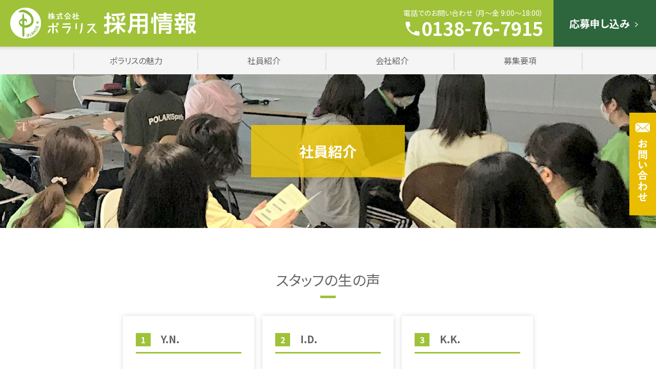

--- FILE ---
content_type: text/html; charset=UTF-8
request_url: https://polaris-h.co.jp/recruit/staff/
body_size: 5757
content:
<!DOCTYPE html>
<html lang="ja">
<head>
<meta charset="UTF-8">
<meta name="keywords" content="放課後等デイサービス事業,就労準備型放課後等デイサービス,児童発達支援事業所,就労継続支援事業,福祉用具貸与・販売,在宅介護のケアプラン作成,医療保険でご利用可能" />
<meta name="description" content="北海道函館市で放課後等デイサービスや福祉介護事業を営む株式会社ポラリスの採用ページになります。ポラリスではよりたくさんの方のサポートを実施するために新卒・中途採用を募集しています。求める人材像・職場環境・募集要項などや実際に働いているスタッフの声などを記載しておりますので、応募をご検討されている方は是非ご覧ください。">
<!-- Webclip -->
<meta name="apple-mobile-web-app-title" content="ポラリス" />
<meta name="format-detection" content="telephone=no" />
<!-- Og -->
<meta property="og:title" content="社員紹介" />
<meta property="og:type" content="website" />
<meta property="og:url" content="https://polaris-h.co.jp/recruit/staff/" />
<meta property="og:locale" content="ja_JP" />
<meta property="og:site_name" content="株式会社ポラリス" />
<meta property="og:description" content="北海道函館市で放課後等デイサービスや福祉介護事業を営む株式会社ポラリスの採用ページになります。ポラリスではよりたくさんの方のサポートを実施するために新卒・中途採用を募集しています。求める人材像・職場環境・募集要項などや実際に働いているスタッフの声などを記載しておりますので、応募をご検討されている方は是非ご覧ください。" />
<meta property="og:image" content="https://polaris-h.co.jp/wp-content/themes/polaris/img/ogp.jpg" />
<!-- CSS & JavaScript -->
<link href="https://fonts.googleapis.com/icon?family=Material+Icons" rel="stylesheet" />
<link href="https://polaris-h.co.jp/wp-content/themes/polaris/css/style.css" rel="stylesheet" />
<link href="https://polaris-h.co.jp/wp-content/themes/polaris/css/magnific-popup.css" rel="stylesheet" />
<script src="https://code.jquery.com/jquery.min.js"></script>
<script src="https://polaris-h.co.jp/wp-content/themes/polaris/js/jquery.magnific-popup.min.js"></script>
<script src="https://polaris-h.co.jp/wp-content/themes/polaris/js/common.js"></script>
<!-- Viewport -->
<meta name="viewport" content="width=device-width, maximum-scale=1.0, minimum-scale=1.0,user-scalable=no,initial-scale=1.0" />
<!-- Icons -->
<link rel="icon" type="image/png" href="https://polaris-h.co.jp/wp-content/themes/polaris/img/icon.png" />
<link rel="apple-touch-icon-precomposed" href="https://polaris-h.co.jp/wp-content/themes/polaris/img/icon.png" />
<link rel="shortcut icon" href="https://polaris-h.co.jp/wp-content/themes/polaris/img/favicon.ico" />
<title>社員紹介 | 【公式】株式会社ポラリス | 北海道函館市の福祉用具・放課後等デイサービス事業</title>
<meta name='robots' content='max-image-preview:large' />
<link rel='dns-prefetch' href='//challenges.cloudflare.com' />
<link rel="alternate" type="application/rss+xml" title="【公式】株式会社ポラリス | 北海道函館市の福祉用具・放課後等デイサービス事業 &raquo; フィード" href="https://polaris-h.co.jp/feed/" />
<link rel="alternate" type="application/rss+xml" title="【公式】株式会社ポラリス | 北海道函館市の福祉用具・放課後等デイサービス事業 &raquo; コメントフィード" href="https://polaris-h.co.jp/comments/feed/" />
<link rel="alternate" title="oEmbed (JSON)" type="application/json+oembed" href="https://polaris-h.co.jp/wp-json/oembed/1.0/embed?url=https%3A%2F%2Fpolaris-h.co.jp%2Frecruit%2Fstaff%2F" />
<link rel="alternate" title="oEmbed (XML)" type="text/xml+oembed" href="https://polaris-h.co.jp/wp-json/oembed/1.0/embed?url=https%3A%2F%2Fpolaris-h.co.jp%2Frecruit%2Fstaff%2F&#038;format=xml" />

<!-- SEO SIMPLE PACK 3.6.2 -->
<meta name="description" content="北海道函館市で放課後等デイサービスや福祉介護事業を営む株式会社ポラリスで働くスタッフの声を掲載しています。各職場や役職などに分類したスタッフの生の声を記載しておりますので、応募をご検討されている方は是非ご覧ください。">
<link rel="canonical" href="https://polaris-h.co.jp/recruit/staff/">
<meta property="og:locale" content="ja_JP">
<meta property="og:type" content="article">
<meta property="og:title" content="社員紹介 | 【公式】株式会社ポラリス | 北海道函館市の福祉用具・放課後等デイサービス事業">
<meta property="og:description" content="北海道函館市で放課後等デイサービスや福祉介護事業を営む株式会社ポラリスで働くスタッフの声を掲載しています。各職場や役職などに分類したスタッフの生の声を記載しておりますので、応募をご検討されている方は是非ご覧ください。">
<meta property="og:url" content="https://polaris-h.co.jp/recruit/staff/">
<meta property="og:site_name" content="【公式】株式会社ポラリス | 北海道函館市の福祉用具・放課後等デイサービス事業">
<meta name="twitter:card" content="summary_large_image">
<!-- Google Analytics (gtag.js) -->
<script async src="https://www.googletagmanager.com/gtag/js?id=G-SXQ8LML8NW"></script>
<script>
	window.dataLayer = window.dataLayer || [];
	function gtag(){dataLayer.push(arguments);}
	gtag("js", new Date());
	gtag("config", "G-SXQ8LML8NW");
</script>
	<!-- / SEO SIMPLE PACK -->

<style id='wp-img-auto-sizes-contain-inline-css'>
img:is([sizes=auto i],[sizes^="auto," i]){contain-intrinsic-size:3000px 1500px}
/*# sourceURL=wp-img-auto-sizes-contain-inline-css */
</style>
<style id='wp-emoji-styles-inline-css'>

	img.wp-smiley, img.emoji {
		display: inline !important;
		border: none !important;
		box-shadow: none !important;
		height: 1em !important;
		width: 1em !important;
		margin: 0 0.07em !important;
		vertical-align: -0.1em !important;
		background: none !important;
		padding: 0 !important;
	}
/*# sourceURL=wp-emoji-styles-inline-css */
</style>
<style id='wp-block-library-inline-css'>
:root{--wp-block-synced-color:#7a00df;--wp-block-synced-color--rgb:122,0,223;--wp-bound-block-color:var(--wp-block-synced-color);--wp-editor-canvas-background:#ddd;--wp-admin-theme-color:#007cba;--wp-admin-theme-color--rgb:0,124,186;--wp-admin-theme-color-darker-10:#006ba1;--wp-admin-theme-color-darker-10--rgb:0,107,160.5;--wp-admin-theme-color-darker-20:#005a87;--wp-admin-theme-color-darker-20--rgb:0,90,135;--wp-admin-border-width-focus:2px}@media (min-resolution:192dpi){:root{--wp-admin-border-width-focus:1.5px}}.wp-element-button{cursor:pointer}:root .has-very-light-gray-background-color{background-color:#eee}:root .has-very-dark-gray-background-color{background-color:#313131}:root .has-very-light-gray-color{color:#eee}:root .has-very-dark-gray-color{color:#313131}:root .has-vivid-green-cyan-to-vivid-cyan-blue-gradient-background{background:linear-gradient(135deg,#00d084,#0693e3)}:root .has-purple-crush-gradient-background{background:linear-gradient(135deg,#34e2e4,#4721fb 50%,#ab1dfe)}:root .has-hazy-dawn-gradient-background{background:linear-gradient(135deg,#faaca8,#dad0ec)}:root .has-subdued-olive-gradient-background{background:linear-gradient(135deg,#fafae1,#67a671)}:root .has-atomic-cream-gradient-background{background:linear-gradient(135deg,#fdd79a,#004a59)}:root .has-nightshade-gradient-background{background:linear-gradient(135deg,#330968,#31cdcf)}:root .has-midnight-gradient-background{background:linear-gradient(135deg,#020381,#2874fc)}:root{--wp--preset--font-size--normal:16px;--wp--preset--font-size--huge:42px}.has-regular-font-size{font-size:1em}.has-larger-font-size{font-size:2.625em}.has-normal-font-size{font-size:var(--wp--preset--font-size--normal)}.has-huge-font-size{font-size:var(--wp--preset--font-size--huge)}.has-text-align-center{text-align:center}.has-text-align-left{text-align:left}.has-text-align-right{text-align:right}.has-fit-text{white-space:nowrap!important}#end-resizable-editor-section{display:none}.aligncenter{clear:both}.items-justified-left{justify-content:flex-start}.items-justified-center{justify-content:center}.items-justified-right{justify-content:flex-end}.items-justified-space-between{justify-content:space-between}.screen-reader-text{border:0;clip-path:inset(50%);height:1px;margin:-1px;overflow:hidden;padding:0;position:absolute;width:1px;word-wrap:normal!important}.screen-reader-text:focus{background-color:#ddd;clip-path:none;color:#444;display:block;font-size:1em;height:auto;left:5px;line-height:normal;padding:15px 23px 14px;text-decoration:none;top:5px;width:auto;z-index:100000}html :where(.has-border-color){border-style:solid}html :where([style*=border-top-color]){border-top-style:solid}html :where([style*=border-right-color]){border-right-style:solid}html :where([style*=border-bottom-color]){border-bottom-style:solid}html :where([style*=border-left-color]){border-left-style:solid}html :where([style*=border-width]){border-style:solid}html :where([style*=border-top-width]){border-top-style:solid}html :where([style*=border-right-width]){border-right-style:solid}html :where([style*=border-bottom-width]){border-bottom-style:solid}html :where([style*=border-left-width]){border-left-style:solid}html :where(img[class*=wp-image-]){height:auto;max-width:100%}:where(figure){margin:0 0 1em}html :where(.is-position-sticky){--wp-admin--admin-bar--position-offset:var(--wp-admin--admin-bar--height,0px)}@media screen and (max-width:600px){html :where(.is-position-sticky){--wp-admin--admin-bar--position-offset:0px}}

/*# sourceURL=wp-block-library-inline-css */
</style>
<style id='classic-theme-styles-inline-css'>
/*! This file is auto-generated */
.wp-block-button__link{color:#fff;background-color:#32373c;border-radius:9999px;box-shadow:none;text-decoration:none;padding:calc(.667em + 2px) calc(1.333em + 2px);font-size:1.125em}.wp-block-file__button{background:#32373c;color:#fff;text-decoration:none}
/*# sourceURL=/wp-includes/css/classic-themes.min.css */
</style>
<link rel='stylesheet' id='contact-form-7-css' href='https://polaris-h.co.jp/wp-content/plugins/contact-form-7/includes/css/styles.css?ver=6.1.4' media='all' />
<link rel='stylesheet' id='polaris-style-css' href='https://polaris-h.co.jp/wp-content/themes/polaris/style.css?ver=1.0.0' media='all' />
<link rel="https://api.w.org/" href="https://polaris-h.co.jp/wp-json/" /><link rel="alternate" title="JSON" type="application/json" href="https://polaris-h.co.jp/wp-json/wp/v2/pages/31" /><link rel="EditURI" type="application/rsd+xml" title="RSD" href="https://polaris-h.co.jp/xmlrpc.php?rsd" />
<meta name="generator" content="WordPress 6.9" />
<link rel='shortlink' href='https://polaris-h.co.jp/?p=31' />
</head>
<body>
<!-- header -->
<header id="header" class="recruit">
<div class="wrap-box">
<div class="l-box">
<div class="l-wrap-box">
<h1><a href="https://polaris-h.co.jp/recruit/">株式会社ポラリス 採用情報</a></h1>
<div class="tel-box">
<p>電話でのお問い合わせ （月〜金 9:00〜18:00）</p>
<p class="number">0138-76-7915</p>
</div>
</div>
</div>
<div class="r-box">
<a href="https://polaris-h.co.jp/recruit/entry/" class="recruit-buttton"><p>応募申し込み</p></a>
<figure class="open-button"><img src="https://polaris-h.co.jp/wp-content/themes/polaris/img/sp-01.png" alt="MENU"></figure>
</div>
</div>
<nav class="g-nav">
<div class="inner-box">
<figure class="close-button"><img src="https://polaris-h.co.jp/wp-content/themes/polaris/img/sp-02.png" alt="MENU"></figure>
<ul>
<li><a href="https://polaris-h.co.jp/recruit/about/">ポラリスの魅力</a></li>
<li><a href="https://polaris-h.co.jp/recruit/staff/">社員紹介</a></li>
<li><a href="https://polaris-h.co.jp/recruit/company/">会社紹介</a></li>
<li><a href="https://polaris-h.co.jp/recruit/requirements/">募集要項</a></li>
</ul>
</div>
</nav>
</header>
<section id="pagetitle-box" class="i-07">
<h2>社員紹介</h2>
</section>
<section id="recruit-staff-box">
<div class="contents-box-01">
<h3>スタッフの生の声</h3>
<ul class="department-box">
<!--事務職員 ここから-->
<li>
<div class="title-box">
<p class="number">1</p>
<h4>Y.N.</h4>
</div>
<figure><img decoding="async" src="https://polaris-h.co.jp/wp-content/themes/polaris/recruit/staff/img/s-01.jpg" alt="Y.M."></figure>
<div class="text-box">
<dl>
<dt>部門</dt>
<dd>事務</dd>
</dl>
<dl>
<dt>資格</dt>
<dd>簿記3級</dd>
</dl>
<dl>
<dt>趣味</dt>
<dd>旅行、御朱印集め</dd>
</dl>
</div>
<p class="b-box"><a href="https://polaris-h.co.jp/recruit/staff/staff-detail/#p-01" class="button">詳しくみる</a>
</p>
</li>
<!--事務職員 ここまで-->
<!--福祉用具職員 ここから-->
<li>
<div class="title-box">
<p class="number">2</p>
<h4>I.D.</h4>
</div>
<figure><img decoding="async" src="https://polaris-h.co.jp/wp-content/themes/polaris/recruit/staff/img/s-02.jpg" alt="I.D."></figure>
<div class="text-box">
<dl>
<dt>部門</dt>
<dd>福祉用具</dd>
</dl>
<dl>
<dt>資格</dt>
<dd>福祉用具専門相談員・ペン字検定3級・パソコン検定3級</dd>
</dl>
<dl>
<dt>趣味</dt>
<dd>散歩・料理作り・BBQ・道の駅巡り・スポーツ観戦</dd>
</dl>
</div>
<p class="b-box"><a href="https://polaris-h.co.jp/recruit/staff/staff-detail/#p-02" class="button">詳しくみる</a>
</p>
</li>
<!--福祉用具職員 ここまで-->
<!--居宅介護支援職員 ここから-->
<li>
<div class="title-box">
<p class="number">3</p>
<h4>K.K.</h4>
</div>
<figure><img decoding="async" src="https://polaris-h.co.jp/wp-content/themes/polaris/recruit/staff/img/s-03.jpg" alt="Y.M."></figure>
<div class="text-box">
<dl>
<dt>部門</dt>
<dd>ポラリスケアプランセンター</dd>
</dl>
<dl>
<dt>資格</dt>
<dd>主任介護支援専門員</dd>
</dl>
<dl>
<dt>趣味</dt>
<dd>バスケをすること、見ること</dd>
</dl>
</div>
<p class="b-box"><a href="https://polaris-h.co.jp/recruit/staff/staff-detail/#p-03" class="button">詳しくみる</a>
</p>
</li>
<!--居宅介護支援職員 ここまで-->
<!--大川教室職員 ここから-->
<li>
<div class="title-box">
<p class="number">4</p>
<h4>T.K.</h4>
</div>
<figure><img decoding="async" src="https://polaris-h.co.jp/wp-content/themes/polaris/recruit/staff/img/s-04.jpg" alt="T.K."></figure>
<div class="text-box">
<dl>
<dt>部門</dt>
<dd>ポラリスひろば 大川教室</dd>
</dl>
<dl>
<dt>資格</dt>
<dd>中学校教諭一種（社会）・高等学校教諭一種（公民）</dd>
</dl>
<dl>
<dt>趣味</dt>
<dd>カフェ巡り・美味しいコーヒーを飲むこと・好きなアーティストのライブに行くこと</dd>
</dl>
</div>
<p class="b-box"><a href="https://polaris-h.co.jp/recruit/staff/staff-detail/#p-04" class="button">詳しくみる</a>
</p>
</li>
<!--大川教室職員 ここまで-->
<!--富岡教室職員 ここから-->
<li>
<div class="title-box">
<p class="number">5</p>
<h4>S.R.</h4>
</div>
<figure><img decoding="async" src="https://polaris-h.co.jp/wp-content/themes/polaris/recruit/staff/img/s-05.jpg" alt="S.R."></figure>
<div class="text-box">
<dl>
<dt>部門</dt>
<dd>ポラリスひろば 富岡数室</dd>
</dl>
<dl>
<dt>資格</dt>
<dd>保育士・幼稚園教諭二種</dd>
</dl>
<dl>
<dt>趣味</dt>
<dd>プロジェクターに映して桃鉄！！・夜にドライブ、おでかけ！外に出ること！！</dd>
</dl>
</div>
<p class="b-box"><a href="https://polaris-h.co.jp/recruit/staff/staff-detail/#p-05" class="button">詳しくみる</a>
</p>
</li>
<!--富岡教室職員 ここまで-->
<!--桔梗教室職員 ここから-->
<li>
<div class="title-box">
<p class="number">6</p>
<h4>S.H.</h4>
</div>
<figure><img decoding="async" src="https://polaris-h.co.jp/wp-content/themes/polaris/recruit/staff/img/s-06.jpg" alt="S.H."></figure>
<div class="text-box">
<dl>
<dt>部門</dt>
<dd>ポラリスひろば 桔梗数室</dd>
</dl>
<dl>
<dt>資格</dt>
<dd>強度行動障がい支援者養成研修（基礎研修）</dd>
</dl>
<dl>
<dt>趣味</dt>
<dd>カラオケ・作り置きおかずの調理</dd>
</dl>
</div>
<p class="b-box"><a href="https://polaris-h.co.jp/recruit/staff/staff-detail/#p-06" class="button">詳しくみる</a>
</p>
</li>
<!--桔梗教室職員 ここまで-->
<!--人見教室職員 ここから-->
<li>
<div class="title-box">
<p class="number">7</p>
<h4>I.K.</h4>
</div>
<figure><img decoding="async" src="https://polaris-h.co.jp/wp-content/themes/polaris/recruit/staff/img/s-07.jpg" alt="I.K."></figure>
<div class="text-box">
<dl>
<dt>部門</dt>
<dd>ポラリスひろば 人見数室</dd>
</dl>
<dl>
<dt>資格</dt>
<dd>保育士・幼稚園教諭二種</dd>
</dl>
<dl>
<dt>趣味</dt>
<dd>最近はあまりしていませんが、映画を観たりマンガを読むことです。</dd>
</dl>
</div>
<p class="b-box"><a href="https://polaris-h.co.jp/recruit/staff/staff-detail/#p-07" class="button">詳しくみる</a>
</p>
</li>
<!--人見教室職員 ここまで-->
<!--ＮＥＸＴ職員 ここから
<li>
<div class="title-box">
<p class="number">7</p>
<h4>Y.T.</h4>
</div>
<figure><img decoding="async" src="https://polaris-h.co.jp/wp-content/themes/polaris/recruit/staff/img/s-08.jpg" alt="Y.T."></figure>
<div class="text-box">
<dl>
<dt>部門</dt>
<dd>ポラリスひろば NEXT 石川教室</dd>
</dl>
<dl>
<dt>資格</dt>
<dd>中学校・高等学校教諭一種（英語）・放課後児童支援員</dd>
</dl>
<dl>
<dt>趣味</dt>
<dd>レゴブロック・ものづくり・スノーボード</dd>
</dl>
</div>
<p class="b-box"><a href="https://polaris-h.co.jp/recruit/staff/staff-detail/#p-07" class="button">詳しくみる</a>
</p>
</li>
ＮＥＸＴ教室職員 ここまで-->
<!--ＴＯＭＯ職員 ここから-->
<li>
<div class="title-box">
<p class="number">8</p>
<h4>K.S.</h4>
</div>
<figure><img decoding="async" src="https://polaris-h.co.jp/wp-content/themes/polaris/recruit/staff/img/s-09.jpg" alt="K.S."></figure>
<div class="text-box">
<dl>
<dt>部門</dt>
<dd>ポラリスひろば TOMO 人見教室</dd>
</dl>
<dl>
<dt>資格</dt>
<dd>保育士・幼稚園教諭二種</dd>
</dl>
<dl>
<dt>趣味</dt>
<dd>住宅の間取り図や収納、リフォーム動画を見るのが好きです♪</dd>
</dl>
</div>
<p class="b-box"><a href="https://polaris-h.co.jp/recruit/staff/staff-detail/#p-09" class="button">詳しくみる</a>
</p>
</li>
<!--ＴＯＭＯ職員 ここまで-->
<!--パス職員 ここから-->
<li>
<div class="title-box">
<p class="number">9</p>
<h4>A.R.</h4>
</div>
<figure><img decoding="async" src="https://polaris-h.co.jp/wp-content/themes/polaris/recruit/staff/img/s-10.jpg" alt="A.R."></figure>
<div class="text-box">
<dl>
<dt>部門</dt>
<dd>POLARIS path</dd>
</dl>
<dl>
<dt>資格</dt>
<dd>社会福祉士</dd>
</dl>
<dl>
<dt>趣味</dt>
<dd>舞台鑑賞・ひとり焼肉</dd>
</dl>
</div>
<p class="b-box"><a href="https://polaris-h.co.jp/recruit/staff/staff-detail/#p-10" class="button">詳しくみる</a>
</p>
</li>
<!--パス職員 ここまで-->
</ul>
</div>
</section>
<p><!-- / wp:html --></p><!-- footer -->
<footer id="footer" class="recruit">
<div class="recruit-box">
<a href="https://polaris-h.co.jp/recruit/entry/"><img src="https://polaris-h.co.jp/wp-content/themes/polaris/recruit/img/08.jpg" alt="応募申し込み"></a>
</div>	
<div class="gmap-box">
<div class="inner-box">
<iframe
src="https://www.google.com/maps/embed?pb=!1m18!1m12!1m3!1d5785.836477221041!2d140.73305055035394!3d41.801392634935176!2m3!1f0!2f0!3f0!3m2!1i1024!2i768!4f13.1!3m3!1m2!1s0x5f9ef40e2a56e291%3A0xcfcbe7a2c4e549f3!2z44CSMDQwLTAwODQg5YyX5rW36YGT5Ye96aSo5biC5aSn5bed55S677yR77yV4oiS77yS77yS!5e0!3m2!1sja!2sjp!4v1644071222746!5m2!1sja!2sjp"
width="100%" height="auto" style="border:0;" allowfullscreen="" loading="lazy"></iframe>
</div>
</div>
<div class="company-box">
<p>
株式会社ポラリス<br>
〒040-0084 北海道函館市大川町15番22号<br>
TEL.0138-76-7915
</p>
</div>
<nav class="f-nav">
<ul>
<li><a href="https://polaris-h.co.jp/recruit/about/">ポラリスの魅力</a></li>
<li><a href="https://polaris-h.co.jp/recruit/staff/">社員紹介</a></li>
<li><a href="https://polaris-h.co.jp/recruit/company/">会社紹介</a></li>
<li><a href="https://polaris-h.co.jp/recruit/requirements/">募集要項</a></li>
<li><a href="https://polaris-h.co.jp/contact/">お問い合わせ</a></li>
</ul>
</nav>
<p class="copy">Copyright © ポラリス All Rights Reserved.</p>
<a href="https://polaris-h.co.jp/" class="button">ポラリス公式サイト</a>
</footer>
<!-- page-top -->
<div id="page-top"><a href="#"></a></div>
<!-- contact-link -->
<figure id="contact-link">
<a href="https://polaris-h.co.jp/contact/"><img src="https://polaris-h.co.jp/wp-content/themes/polaris/recruit/img/02.png" alt="お問い合わせ"></a>
</figure>
<script id='contact-form-7-js-extra'>
var wpcf7 = {"api":{"root":"https:\/\/polaris-h.co.jp\/wp-json\/","namespace":"contact-form-7\/v1"}};
</script>
<script src='https://polaris-h.co.jp/wp-content/plugins/contact-form-7/includes/js/index.js?ver=5.5.6.1' id='contact-form-7-js'></script>
</body>
</html>




--- FILE ---
content_type: text/css
request_url: https://polaris-h.co.jp/wp-content/themes/polaris/css/style.css
body_size: 22956
content:
@charset "UTF-8";
/* ------------ webfont ------------ */
@import url(https://fonts.googleapis.com/css2?family=Noto+Sans+JP:wght@300;400;500;700&family=Noto+Serif+JP:wght@400;500;700&display=swap&family=M+PLUS+Rounded+1c:wght@400;500;700&display=swap);
/* ------------ cssreset ------------ */
body {
  -webkit-font-smoothing: antialiased;
  -webkit-text-size-adjust: 100%; }

html, body, div, span, object, iframe,
h1, h2, h3, h4, h5, h6, p, blockquote, pre,
abbr, address, cite, code,
del, dfn, em, img, ins, kbd, q, samp,
small, strong, sub, sup, var,
b, i,
dl, dt, dd, ol, ul, li,
fieldset, form, label, legend,
table, caption, tbody, tfoot, thead, tr, th, td,
article, aside, canvas, details, figcaption, figure,
footer, header, hgroup, menu, nav, section, summary,
time, mark, audio, video {
  margin: 0;
  padding: 0;
  border: 0;
  outline: 0; }

article, aside, details, figcaption, figure,
footer, header, hgroup, menu, nav, section {
  display: block; }

nav ul {
  list-style: none; }

blockquote, q {
  quotes: none; }

blockquote:before, blockquote:after,
q:before, q:after {
  content: '';
  content: none; }

a {
  margin: 0;
  padding: 0;
  vertical-align: baseline;
  background: transparent; }

ins {
  text-decoration: none; }

mark {
  font-style: italic;
  font-weight: bold; }

del {
  text-decoration: line-through; }

abbr[title], dfn[title] {
  border-bottom: 1px dotted;
  cursor: help; }

table {
  border-collapse: collapse;
  border-spacing: 0; }

hr {
  width: 100%;
  display: block;
  height: 1px;
  border: 0;
  margin: 0;
  padding: 0; }

input, select {
  vertical-align: middle; }

/* ------------ SP ------------ */
@media screen and (max-width: 768px) {
  /* ------------ body ------------ */
  html, body {
    font-size: 62.5%;
    font-feature-settings: "palt"; }

  /* ------------ spmaterial-i ------------ */
  .spmaterial-i, #top-about-box .wrap-box .text-box a.button:after, #top-news-box a.text-button:after, #top-pickup-box .inner-box .text-box ul.l-01 li a:after, #footer .gmap-box a.text-button:after, #page-top a::before, #homecare-box .contents-box-03 .inner-box p.number:before, #contact-boxtest .button-box .submit-button:after, #contact-box .button-box .submit-button:after, #news-box #main-content-box .newslist-box ul li .textbox p.date:before, #news-box #main-content-box .newsarticle-box .catetitle p.list:before, #news-box #main-content-box .newsarticle-box .article p.date:before, #news-box #main-content-box .newsarticle-box .articlenext p.back:before, #news-box #side-box .widget_recent_entries ul li a:before, #news-box #side-box .widget_categories ul li a:before, #recruit-staff-box ul.department-box li a.button:after {
    font-family: 'Material Icons';
    font-weight: normal;
    font-style: normal;
    display: inline-block;
    line-height: 1;
    text-transform: none;
    letter-spacing: normal;
    word-wrap: normal;
    white-space: nowrap;
    direction: ltr;
    -webkit-font-smoothing: antialiased;
    text-rendering: optimizeLegibility;
    -moz-osx-font-smoothing: grayscale;
    font-feature-settings: 'liga';
    vertical-align: middle; }

  /* ------------ common ------------ */
  h2.p-title {
    font: normal 2rem/1.5 "Noto Sans JP", Verdana, "游ゴシック", YuGothic, "ヒラギノ角ゴ ProN W3", "Hiragino Kaku Gothic ProN", "メイリオ", Meiryo, sans-serif;
    color: #666; }

  h3 {
    font: normal 2rem/1.5 "Noto Sans JP", Verdana, "游ゴシック", YuGothic, "ヒラギノ角ゴ ProN W3", "Hiragino Kaku Gothic ProN", "メイリオ", Meiryo, sans-serif;
    color: #666;
    font-weight: 400;
    position: relative;
    text-align: center; }
    h3:before {
      position: absolute;
      bottom: -10px;
      left: calc(50% - 10px);
      width: 20px;
      height: 3px;
      content: '';
      background: #9FC238; }

  p {
    font: normal 1.4rem/2 "Noto Sans JP", Verdana, "游ゴシック", YuGothic, "ヒラギノ角ゴ ProN W3", "Hiragino Kaku Gothic ProN", "メイリオ", Meiryo, sans-serif;
    color: #666; }
    p.p-title-e {
      font: normal 1rem/1.5 "Noto Sans JP", Verdana, "游ゴシック", YuGothic, "ヒラギノ角ゴ ProN W3", "Hiragino Kaku Gothic ProN", "メイリオ", Meiryo, sans-serif;
      font-weight: 700;
      color: #9FC238; }

  #pagelink-box {
    margin: 20px 0 0 0; }
    #pagelink-box .bg {
      width: 90%;
      background: #f5f5f5;
      padding: 20px;
      margin: 0 auto;
      box-sizing: border-box; }
      #pagelink-box .bg ul {
        width: 100%;
        margin: 0 auto;
        display: flex;
        justify-content: flex-start;
        flex-wrap: wrap; }
        #pagelink-box .bg ul li {
          width: 49%;
          font: normal 1.2rem/1.5 "Noto Sans JP", Verdana, "游ゴシック", YuGothic, "ヒラギノ角ゴ ProN W3", "Hiragino Kaku Gothic ProN", "メイリオ", Meiryo, sans-serif;
          list-style: none; }
          #pagelink-box .bg ul li a {
            transition: all 0.3s;
            -moz-transition: all 0.3s;
            -webkit-transition: all 0.3s;
            -ms-transition: all 0.3s;
            -o-transition: all 0.3s; }
            #pagelink-box .bg ul li a:link, #pagelink-box .bg ul li a:visited, #pagelink-box .bg ul li a:active {
              color: #666;
              text-decoration: none; }
            #pagelink-box .bg ul li a:hover {
              color: #9FC238; }
            #pagelink-box .bg ul li a:before {
              display: inline-block;
              content: "";
              background: url("../img/icon-04.svg") no-repeat;
              background-size: contain;
              height: 12px;
              width: 12px;
              vertical-align: middle;
              margin: 0 3px 0 0; }
          #pagelink-box .bg ul li:nth-child(n +3) {
            margin: 10px 0 0 0; }

  #pagesummary-box {
    width: 90%;
    margin: 50px auto 0;
    text-align: center; }
    #pagesummary-box .wrap-box {
      margin: 40px 0 0 0; }
      #pagesummary-box .wrap-box figure {
        width: 80%;
        margin: 0 auto; }
        #pagesummary-box .wrap-box figure img {
          width: 100%;
          vertical-align: bottom; }
      #pagesummary-box .wrap-box .text-box {
        text-align: left; }
        #pagesummary-box .wrap-box .text-box h4 {
          font: normal 1.8rem/1.5 "Noto Sans JP", Verdana, "游ゴシック", YuGothic, "ヒラギノ角ゴ ProN W3", "Hiragino Kaku Gothic ProN", "メイリオ", Meiryo, sans-serif;
          color: #666;
          margin: 20px 0 0 0; }
        #pagesummary-box .wrap-box .text-box p {
          margin: 20px 0 0 0; }

  .business-box {
    background: #f5f5f5;
    margin: 50px 0 0 0;
    padding: 50px 5%;
    text-align: center; }
    .business-box dl {
      padding: 10px 0;
      border-bottom: 1px solid #dcdcdc;
      font: normal 1.4rem/2 "Noto Sans JP", Verdana, "游ゴシック", YuGothic, "ヒラギノ角ゴ ProN W3", "Hiragino Kaku Gothic ProN", "メイリオ", Meiryo, sans-serif;
      color: #666;
      display: flex;
      justify-content: flex-start;
      text-align: left; }
      .business-box dl dt {
        color: #9FC238;
        font-weight: 700;
        width: 45%; }
      .business-box dl dd {
        flex: 1; }
        .business-box dl dd a {
          color: #666; }
          .business-box dl dd a:link, .business-box dl dd a:visited, .business-box dl dd a:active {
            text-decoration: underline;
            color: #666; }
          .business-box dl dd a:hover {
            text-decoration: none; }
      .business-box dl:first-of-type {
        margin: 30px auto 0; }
    .business-box ul {
      text-align: left; }
      .business-box ul li {
        list-style: none;
        font: normal 1.4rem/2 "Noto Sans JP", Verdana, "游ゴシック", YuGothic, "ヒラギノ角ゴ ProN W3", "Hiragino Kaku Gothic ProN", "メイリオ", Meiryo, sans-serif;
        color: #666; }
        .business-box ul li span {
          color: #9FC238; }
      .business-box ul:first-of-type {
        margin: 30px 0 0 0; }
    .business-box.office-box {
      background: none;
      margin: 0; }
    .business-box.price-box {
      background: none;
      margin: 0;
      padding: 50px 5% 0 5%; }

  .flow-box-02 {
    box-shadow: 0 0 5px #dcdcdc;
    padding: 20px;
    margin: 20px 0;
    background: #fff; }
    .flow-box-02 .title-box {
      display: flex;
      justify-content: flex-start;
      border-bottom: 3px solid #9FC238;
      align-items: baseline;
      padding: 0 0 5px 0;
      margin: 0 0 20px 0; }
      .flow-box-02 .title-box p.number {
        background: #9FC238;
        color: #fff;
        font: normal 1.4rem/1 "Noto Sans JP", Verdana, "游ゴシック", YuGothic, "ヒラギノ角ゴ ProN W3", "Hiragino Kaku Gothic ProN", "メイリオ", Meiryo, sans-serif;
        font-weight: 700;
        padding: 5px 10px; }
      .flow-box-02 .title-box h4 {
        font: normal 1.6rem/2 "Noto Sans JP", Verdana, "游ゴシック", YuGothic, "ヒラギノ角ゴ ProN W3", "Hiragino Kaku Gothic ProN", "メイリオ", Meiryo, sans-serif;
        color: #666;
        font-weight: 700;
        margin: 0 0 0 10px; }
    .flow-box-02 .flow-inner-box {
      display: flex;
      flex-wrap: wrap; }
      .flow-box-02 .flow-inner-box .text-box {
        order: 2;
        margin: 20px 0 0 0; }
        .flow-box-02 .flow-inner-box .text-box p.title {
          font: normal 1.6rem/2 "Noto Sans JP", Verdana, "游ゴシック", YuGothic, "ヒラギノ角ゴ ProN W3", "Hiragino Kaku Gothic ProN", "メイリオ", Meiryo, sans-serif;
          font-weight: 700;
          margin: 20px 0 0 0; }
        .flow-box-02 .flow-inner-box .text-box p.title + p {
          margin: 0 0 0 20px; }
      .flow-box-02 .flow-inner-box figure {
        width: 80%;
        order: 1;
        margin: 0 auto; }
        .flow-box-02 .flow-inner-box figure img {
          width: 100%;
          vertical-align: bottom; }
    .flow-box-02.l-box {
      box-shadow: none;
      border: 5px solid #EEF3D9;
      margin: 20px auto 0; }
      .flow-box-02.l-box h4 {
        font: normal 1.6rem/2 "Noto Sans JP", Verdana, "游ゴシック", YuGothic, "ヒラギノ角ゴ ProN W3", "Hiragino Kaku Gothic ProN", "メイリオ", Meiryo, sans-serif;
        color: #666;
        font-weight: 700;
        text-align: center; }
      .flow-box-02.l-box .flow-inner-box {
        display: flex;
        justify-content: space-between;
        flex-wrap: wrap;
        margin: 20px 0 0 0; }
        .flow-box-02.l-box .flow-inner-box .text-box ul li {
          font: normal 1.4rem/2 "Noto Sans JP", Verdana, "游ゴシック", YuGothic, "ヒラギノ角ゴ ProN W3", "Hiragino Kaku Gothic ProN", "メイリオ", Meiryo, sans-serif;
          font-weight: 700;
          color: #666;
          list-style: none; }
        .flow-box-02.l-box .flow-inner-box figure {
          width: 80%;
          margin: 0 auto; }
          .flow-box-02.l-box .flow-inner-box figure img {
            width: 100%;
            vertical-align: bottom; }

  figure.arrow {
    width: 30px;
    margin: 0 auto; }
    figure.arrow img {
      width: 100%;
      vertical-align: bottom; }

  p + .flow-box-02 {
    margin: 20px 0 10px 0; }

  h3 + .flow-box-02 {
    margin: 20px 0 10px 0; }

  #pagetitle-box {
    height: 100px;
    display: flex;
    align-items: center;
    justify-content: center;
    margin: 50px 0 0 0; }
    #pagetitle-box h2 {
      background: rgba(255, 255, 255, 0.8);
      display: inline-block;
      width: 200px;
      padding: 10px 0;
      font: normal 1.8rem/1.5 "Noto Sans JP", Verdana, "游ゴシック", YuGothic, "ヒラギノ角ゴ ProN W3", "Hiragino Kaku Gothic ProN", "メイリオ", Meiryo, sans-serif;
      font-weight: 700;
      color: #666;
      text-align: center;
      border-top: 3px solid #9FC238; }
    #pagetitle-box.i-01 {
      background: url(../welfare/img/01.jpg) no-repeat center center;
      background-size: cover; }
    #pagetitle-box.i-02 {
      background: url(../careplan/img/01.jpg) no-repeat center center;
      background-size: cover; }
    #pagetitle-box.i-03 {
      background: url(../soudan/img/01.jpg) no-repeat center center;
      background-size: cover; }
    #pagetitle-box.i-04 {
      background: url(../company/img/01.jpg) no-repeat center center;
      background-size: cover; }
    #pagetitle-box.i-05 {
      background: url(../contact/img/01.jpg) no-repeat center center;
      background-size: cover; }
    #pagetitle-box.i-06 {
      background: url(../recruit/about/img/01.jpg) no-repeat center center;
      background-size: cover; }
      #pagetitle-box.i-06 h2 {
        background: rgba(215, 130, 165, 0.8);
        border-top: none;
        color: #fff; }
    #pagetitle-box.i-07 {
      background: url(../recruit/staff/img/01.jpg) no-repeat center center;
      background-size: cover; }
      #pagetitle-box.i-07 h2 {
        background: rgba(240, 200, 0, 0.8);
        border-top: none;
        color: #fff; }
    #pagetitle-box.i-08 {
      background: url(../recruit/company/img/01.jpg) no-repeat center center;
      background-size: cover; }
      #pagetitle-box.i-08 h2 {
        background: rgba(110, 180, 150, 0.8);
        border-top: none;
        color: #fff; }
    #pagetitle-box.i-09 {
      background: url(../recruit/requirements/img/01.jpg) no-repeat center center;
      background-size: cover; }
      #pagetitle-box.i-09 h2 {
        background: rgba(100, 160, 215, 0.8);
        border-top: none;
        color: #fff; }
    #pagetitle-box.i-10 {
      background: url(../recruit/entry/img/01.jpg) no-repeat center center;
      background-size: cover; }
      #pagetitle-box.i-10 h2 {
        background: rgba(180, 200, 100, 0.8);
        border-top: none;
        color: #fff; }

  /* ------------ top-loaderbg ------------ */
  #top-loaderbg {
    width: 100%;
    height: 100%;
    position: fixed;
    top: 0;
    left: 0;
    background: #fff;
    z-index: 1000;
    text-align: center; }
    #top-loaderbg #loader {
      display: none;
      position: fixed;
      top: 50%;
      left: 50%;
      margin: 0 0 0 -6px;
      z-index: 2000; }
      #top-loaderbg #loader .loader {
        width: 12px;
        height: 12px;
        border-top: 2px solid #EEF3D9;
        border-bottom: 2px solid #EEF3D9;
        border-right: 2px solid #9FC238;
        border-left: 2px solid #9FC238;
        animation: loader_01 0.75s ease infinite;
        border-radius: 100%; }
  @keyframes loader_01 {
    to {
      -webkit-transform: rotate(180deg);
      transform: rotate(180deg); } }
  /* ------------ #header ------------ */
  #header {
    border-top: 3px solid #9FC238;
    height: 50px;
    width: 100%;
    position: fixed;
    top: 0;
    left: 0;
    z-index: 900;
    background: #fff; }
    #header .wrap-box {
      display: flex;
      justify-content: space-between; }
      #header .wrap-box .l-box nav {
        display: none; }
      #header .wrap-box .l-box .l-wrap-box h1 {
        text-indent: -9999px;
        margin: 10px 0 0 10px; }
        #header .wrap-box .l-box .l-wrap-box h1 a {
          background: url(../img/t-01.png) no-repeat;
          background-size: contain;
          width: 157px;
          height: 30px;
          display: block;
          transition: all 0.5s;
          -moz-transition: all 0.5s;
          -webkit-transition: all 0.5s;
          -ms-transition: all 0.5s;
          -o-transition: all 0.5s; }
          #header .wrap-box .l-box .l-wrap-box h1 a:hover {
            opacity: 0.8;
            filter: alpha(opacity=80); }
      #header .wrap-box .l-box .l-wrap-box .tel-box {
        display: none; }
      #header .wrap-box .r-box a.recruit-buttton {
        display: none; }
      #header .wrap-box .r-box figure.open-button {
        width: 50px;
        display: block; }
        #header .wrap-box .r-box figure.open-button img {
          width: 100%;
          vertical-align: bottom; }
    #header nav.g-nav {
      position: fixed;
      top: 0;
      right: 0;
      width: 80vw;
      height: 100vh;
      z-index: 900;
      background: #9FC238;
      cursor: pointer;
      transform: translate(80vw); }
      #header nav.g-nav.open {
        transform: translate(0);
        transition-duration: 0.3s; }
      #header nav.g-nav.close {
        transform: translate(80vw);
        transition-duration: 0.3s; }
      #header nav.g-nav .inner-box {
        overflow: auto;
        height: 100vh;
        position: relative; }
        #header nav.g-nav .inner-box figure.close-button {
          position: fixed;
          top: 0;
          right: 0;
          width: 50px;
          z-index: 600; }
          #header nav.g-nav .inner-box figure.close-button img {
            width: 100%;
            vertical-align: bottom; }
        #header nav.g-nav .inner-box ul {
          padding: 60px 20px 20px 20px; }
          #header nav.g-nav .inner-box ul li {
            list-style: none;
            border-bottom: 1px solid #fff; }
            #header nav.g-nav .inner-box ul li a {
              display: block;
              transition: all 0.3s;
              -moz-transition: all 0.3s;
              -webkit-transition: all 0.3s;
              -ms-transition: all 0.3s;
              -o-transition: all 0.3s;
              font: normal 1.4rem/1.5 "Noto Sans JP", Verdana, "游ゴシック", YuGothic, "ヒラギノ角ゴ ProN W3", "Hiragino Kaku Gothic ProN", "メイリオ", Meiryo, sans-serif;
              font-weight: 700;
              padding: 10px 0;
              position: relative; }
              #header nav.g-nav .inner-box ul li a:link, #header nav.g-nav .inner-box ul li a:visited, #header nav.g-nav .inner-box ul li a:active {
                color: #fff;
                text-decoration: none; }
              #header nav.g-nav .inner-box ul li a:hover {
                opacity: 0.8;
                filter: alpha(opacity=80); }
              #header nav.g-nav .inner-box ul li a:after {
                content: "";
                background: url("../img/sp-03.png") no-repeat;
                background-size: contain;
                height: 20px;
                width: 20px;
                position: absolute;
                right: 0;
                top: 50%;
                transform: translateY(-50%);
                -moz-transform: translateY(-50%);
                -webkit-transform: translateY(-50%);
                -ms-transform: translateY(-50%);
                -o-transform: translateY(-50%); }
            #header nav.g-nav .inner-box ul li:nth-child(6) {
              border-bottom: none;
              margin: 10px 0 0 0; }
              #header nav.g-nav .inner-box ul li:nth-child(6) a {
                background: #fff;
                padding: 10px;
                box-sizing: border-box; }
                #header nav.g-nav .inner-box ul li:nth-child(6) a:link, #header nav.g-nav .inner-box ul li:nth-child(6) a:visited, #header nav.g-nav .inner-box ul li:nth-child(6) a:active {
                  color: #9FC238; }
                #header nav.g-nav .inner-box ul li:nth-child(6) a:after {
                  content: "";
                  background: url("../img/sp-04.png") no-repeat;
                  background-size: contain;
                  height: 20px;
                  width: 20px;
                  right: 10px; }
            #header nav.g-nav .inner-box ul li:nth-child(n+7) {
              border-bottom: none;
              margin: 10px 0 0 0; }
              #header nav.g-nav .inner-box ul li:nth-child(n+7) a {
                border: 1px solid #fff;
                padding: 10px;
                box-sizing: border-box; }
                #header nav.g-nav .inner-box ul li:nth-child(n+7) a:link, #header nav.g-nav .inner-box ul li:nth-child(n+7) a:visited, #header nav.g-nav .inner-box ul li:nth-child(n+7) a:active {
                  color: #fff; }
                #header nav.g-nav .inner-box ul li:nth-child(n+7) a:after {
                  content: "";
                  background: url("../img/sp-05.png") no-repeat;
                  background-size: contain;
                  height: 20px;
                  width: 20px;
                  right: 10px; }
            #header nav.g-nav .inner-box ul li:nth-child(11) {
              border-bottom: none;
              margin: 10px 0 0 0; }
              #header nav.g-nav .inner-box ul li:nth-child(11) a {
                background: #fff;
                padding: 10px;
                box-sizing: border-box; }
                #header nav.g-nav .inner-box ul li:nth-child(11) a:link, #header nav.g-nav .inner-box ul li:nth-child(11) a:visited, #header nav.g-nav .inner-box ul li:nth-child(11) a:active {
                  color: #9FC238; }
                #header nav.g-nav .inner-box ul li:nth-child(11) a:after {
                  content: "";
                  background: url("../img/sp-06.png") no-repeat;
                  background-size: contain;
                  height: 20px;
                  width: 20px;
                  right: 10px; }
            #header nav.g-nav .inner-box ul li:nth-child(12) {
              border-bottom: none;
              margin: 10px 0 0 0;
              text-align: right; }
              #header nav.g-nav .inner-box ul li:nth-child(12) a {
                border: none;
                padding: 0;
                box-sizing: border-box;
                padding: 0 20px 0 0; }
                #header nav.g-nav .inner-box ul li:nth-child(12) a:link, #header nav.g-nav .inner-box ul li:nth-child(12) a:visited, #header nav.g-nav .inner-box ul li:nth-child(12) a:active {
                  color: #fff; }
                #header nav.g-nav .inner-box ul li:nth-child(12) a:after {
                  content: "";
                  background: url("../img/sp-03.png") no-repeat;
                  background-size: contain;
                  height: 14px;
                  width: 14px;
                  right: 0; }
    #header.recruit {
      border-top: none;
      background: #9FC238; }
      #header.recruit .wrap-box .l-box {
        background: #9FC238; }
        #header.recruit .wrap-box .l-box .l-wrap-box h1 {
          text-indent: -9999px; }
          #header.recruit .wrap-box .l-box .l-wrap-box h1 a {
            background: url(../recruit/img/01.png) no-repeat;
            background-size: contain;
            width: 181.5px;
            height: 30.5px;
            display: block;
            transition: all 0.5s;
            -moz-transition: all 0.5s;
            -webkit-transition: all 0.5s;
            -ms-transition: all 0.5s;
            -o-transition: all 0.5s; }
        #header.recruit .wrap-box .l-box .l-wrap-box .tel-box {
          display: none; }
      #header.recruit .wrap-box .r-box a {
        background: #2D653D; }
        #header.recruit .wrap-box .r-box a p {
          color: #fff; }
          #header.recruit .wrap-box .r-box a p:after {
            background: url("../recruit/img/icon-01.svg") no-repeat;
            background-size: contain;
            height: 10px;
            width: 10px;
            margin: 0 0 0 10px; }

  /* ------------ #top-eyecatch-box ------------ */
  #top-eyecatch-box {
    width: 100%;
    position: relative;
    margin: 50px 0 0 0; }
    #top-eyecatch-box .flexslider {
      border: none;
      position: relative;
      top: 0;
      left: 0;
      z-index: 100;
      margin: 0; }
      #top-eyecatch-box .flexslider ul {
        width: 100%;
        box-sizing: border-box; }
        #top-eyecatch-box .flexslider ul li {
          list-style: none; }
          #top-eyecatch-box .flexslider ul li img {
            width: 100%;
            vertical-align: bottom;
            object-fit: contain; }
      #top-eyecatch-box .flexslider .flex-control-nav {
        bottom: 10px; }
      #top-eyecatch-box .flexslider .flex-control-paging {
        display: flex;
        align-items: center;
        justify-content: center; }
        #top-eyecatch-box .flexslider .flex-control-paging li a {
          width: 4px;
          height: 4px;
          background: #fff;
          box-shadow: none; }
          #top-eyecatch-box .flexslider .flex-control-paging li a.flex-active {
            background: #fff;
            width: 8px;
            height: 8px; }
    #top-eyecatch-box p {
      position: absolute;
      top: 50%;
      left: 50%;
      margin: 0 -50% 0 0;
      transform: translate(-50%, -50%);
      z-index: 200;
      font: normal clamp(1.4rem, 2vw, 3rem)/1.5 "Noto Sans JP", Verdana, "游ゴシック", YuGothic, "ヒラギノ角ゴ ProN W3", "Hiragino Kaku Gothic ProN", "メイリオ", Meiryo, sans-serif;
      font-family: "Noto Serif JP", Times New Roman, "游明朝", "Yu Mincho", "游明朝体", "YuMincho", "ヒラギノ明朝 ProN W3", "Hiragino Mincho ProN", "HGS明朝E", "MS P明朝", serif;
      font-weight: 700;
      color: #fff;
      text-shadow: 0 0 15px #000; }
    #top-eyecatch-box.recruit {
      height: 200px;
      background: url(../recruit/img/03.jpg) no-repeat center center;
      background-size: cover; }

  /* ------------ #top-project-box ------------ */
  #top-project-box {
    width: 80%;
    margin: 50px auto;
    text-align: center; }
    #top-project-box ul {
      margin: 20px 0 0 0; }
      #top-project-box ul li {
        list-style: none;
        box-shadow: 0 0 5px #dcdcdc;
        margin: 30px 0 0 0; }
        #top-project-box ul li a {
          transition: all 0.3s;
          -moz-transition: all 0.3s;
          -webkit-transition: all 0.3s;
          -ms-transition: all 0.3s;
          -o-transition: all 0.3s; }
          #top-project-box ul li a img {
            width: 100%;
            vertical-align: bottom; }
          #top-project-box ul li a:hover {
            opacity: 0.8;
            filter: alpha(opacity=80); }

  /* ------------ #top-about-box ------------ */
  #top-about-box {
    background: #f5f5f5; }
    #top-about-box .wrap-box {
      width: 70%;
      text-align: center;
      margin: 0 auto;
      padding: 50px 0; }
      #top-about-box .wrap-box figure {
        width: 100%; }
        #top-about-box .wrap-box figure img {
          width: 100%;
          vertical-align: bottom; }
      #top-about-box .wrap-box .text-box h3 {
        font: normal 1.8rem/1.5 "Noto Sans JP", Verdana, "游ゴシック", YuGothic, "ヒラギノ角ゴ ProN W3", "Hiragino Kaku Gothic ProN", "メイリオ", Meiryo, sans-serif;
        color: #666;
        text-align: center;
        margin: 20px 0 0 0; }
        #top-about-box .wrap-box .text-box h3::before {
          display: none; }
      #top-about-box .wrap-box .text-box p {
        margin: 20px 0 0 0;
        text-align: left; }
      #top-about-box .wrap-box .text-box a.button {
        max-width: 200px;
        padding: 10px;
        margin: 20px auto 0;
        box-sizing: border-box;
        display: block;
        font: normal 1.4rem/1 "Noto Sans JP", Verdana, "游ゴシック", YuGothic, "ヒラギノ角ゴ ProN W3", "Hiragino Kaku Gothic ProN", "メイリオ", Meiryo, sans-serif;
        font-weight: 700;
        transition: all 0.3s;
        -moz-transition: all 0.3s;
        -webkit-transition: all 0.3s;
        -ms-transition: all 0.3s;
        -o-transition: all 0.3s;
        position: relative; }
        #top-about-box .wrap-box .text-box a.button:link, #top-about-box .wrap-box .text-box a.button:visited, #top-about-box .wrap-box .text-box a.button:active {
          background: #9FC238;
          border-radius: 5px;
          -moz-border-radius: 5px;
          -webkit-border-radius: 5px;
          -ms-border-radius: 5px;
          -o-border-radius: 5px;
          color: #fff;
          text-decoration: none; }
        #top-about-box .wrap-box .text-box a.button:hover {
          opacity: 0.8;
          filter: alpha(opacity=80); }
        #top-about-box .wrap-box .text-box a.button:after {
          content: 'chevron_right';
          position: absolute;
          font: 1.4rem;
          right: 10px;
          top: 50%;
          transform: translateY(-50%);
          -moz-transform: translateY(-50%);
          -webkit-transform: translateY(-50%);
          -ms-transform: translateY(-50%);
          -o-transform: translateY(-50%); }

  /* ------------ #top-news-box ------------ */
  #top-news-box {
    width: 90%;
    margin: 50px auto;
    text-align: center; }
    #top-news-box dl {
      font: normal 1.4rem/1.5 "Noto Sans JP", Verdana, "游ゴシック", YuGothic, "ヒラギノ角ゴ ProN W3", "Hiragino Kaku Gothic ProN", "メイリオ", Meiryo, sans-serif;
      border-bottom: 1px solid #dcdcdc;
      text-align: left;
      padding: 10px 0; }
      #top-news-box dl dt {
        color: #9FC238;
        font-weight: 700; }
      #top-news-box dl dd {
        color: #666; }
        #top-news-box dl dd a {
          transition: all 0.3s;
          -moz-transition: all 0.3s;
          -webkit-transition: all 0.3s;
          -ms-transition: all 0.3s;
          -o-transition: all 0.3s;
          display: block; }
          #top-news-box dl dd a:link, #top-news-box dl dd a:visited, #top-news-box dl dd a:active {
            color: #666;
            text-decoration: none; }
          #top-news-box dl dd a:hover {
            color: #9FC238; }
      #top-news-box dl:first-of-type {
        margin: 20px 0 0 0; }
    #top-news-box a.text-button {
      font: normal 1.4rem/1.5 "Noto Sans JP", Verdana, "游ゴシック", YuGothic, "ヒラギノ角ゴ ProN W3", "Hiragino Kaku Gothic ProN", "メイリオ", Meiryo, sans-serif;
      transition: all 0.3s;
      -moz-transition: all 0.3s;
      -webkit-transition: all 0.3s;
      -ms-transition: all 0.3s;
      -o-transition: all 0.3s;
      position: relative;
      display: inline-block;
      margin: 20px 0 0 0; }
      #top-news-box a.text-button:link, #top-news-box a.text-button:visited, #top-news-box a.text-button:active {
        color: #666;
        text-decoration: none; }
      #top-news-box a.text-button:hover {
        color: #9FC238; }
        #top-news-box a.text-button:hover:after {
          color: #9FC238; }
      #top-news-box a.text-button:after {
        content: 'chevron_right';
        position: absolute;
        color: #666;
        font: 1.4rem;
        right: -20px;
        top: 50%;
        transform: translateY(-50%);
        -moz-transform: translateY(-50%);
        -webkit-transform: translateY(-50%);
        -ms-transform: translateY(-50%);
        -o-transform: translateY(-50%); }

  /* ------------ #top-pickup-box ------------ */
  #top-pickup-box {
    text-align: center;
    background: url(../img/t-16.png) repeat;
    padding: 50px 0; }
    #top-pickup-box .inner-box {
      width: 90%;
      margin: 30px auto 0;
      text-align: center; }
      #top-pickup-box .inner-box figure {
        width: 80%;
        margin: 0 auto; }
        #top-pickup-box .inner-box figure img {
          width: 100%;
          vertical-align: bottom; }
      #top-pickup-box .inner-box .text-box {
        text-align: left; }
        #top-pickup-box .inner-box .text-box h3 {
          font: normal 1.6rem/1.5 "Noto Sans JP", Verdana, "游ゴシック", YuGothic, "ヒラギノ角ゴ ProN W3", "Hiragino Kaku Gothic ProN", "メイリオ", Meiryo, sans-serif;
          color: #666;
          text-align: left;
          margin: 20px 0 0 0; }
          #top-pickup-box .inner-box .text-box h3::before {
            display: none; }
        #top-pickup-box .inner-box .text-box p {
          margin: 20px 0 0 0; }
        #top-pickup-box .inner-box .text-box ul.l-01 {
          margin: 20px 0 0 0; }
          #top-pickup-box .inner-box .text-box ul.l-01 li {
            list-style-type: none;
            width: 70%;
            margin: 10px auto 0; }
            #top-pickup-box .inner-box .text-box ul.l-01 li a {
              width: 80%;
              padding: 10px;
              margin: 0 auto;
              box-sizing: border-box;
              display: block;
              font: normal 1.4rem/1 "Noto Sans JP", Verdana, "游ゴシック", YuGothic, "ヒラギノ角ゴ ProN W3", "Hiragino Kaku Gothic ProN", "メイリオ", Meiryo, sans-serif;
              font-weight: 700;
              transition: all 0.3s;
              -moz-transition: all 0.3s;
              -webkit-transition: all 0.3s;
              -ms-transition: all 0.3s;
              -o-transition: all 0.3s;
              position: relative; }
              #top-pickup-box .inner-box .text-box ul.l-01 li a:link, #top-pickup-box .inner-box .text-box ul.l-01 li a:visited, #top-pickup-box .inner-box .text-box ul.l-01 li a:active {
                background: #9FC238;
                border-radius: 5px;
                -moz-border-radius: 5px;
                -webkit-border-radius: 5px;
                -ms-border-radius: 5px;
                -o-border-radius: 5px;
                color: #fff;
                text-decoration: none; }
              #top-pickup-box .inner-box .text-box ul.l-01 li a:hover {
                opacity: 0.8;
                filter: alpha(opacity=80); }
              #top-pickup-box .inner-box .text-box ul.l-01 li a:after {
                content: 'chevron_right';
                position: absolute;
                font: 1.4rem;
                right: 10px;
                top: 50%;
                transform: translateY(-50%);
                -moz-transform: translateY(-50%);
                -webkit-transform: translateY(-50%);
                -ms-transform: translateY(-50%);
                -o-transform: translateY(-50%); }
        #top-pickup-box .inner-box .text-box ul.l-02 {
          margin: 20px 0 0 0; }
          #top-pickup-box .inner-box .text-box ul.l-02 li {
            list-style-type: none;
            width: 70%;
            margin: 10px auto 0; }
            #top-pickup-box .inner-box .text-box ul.l-02 li a {
              width: 80%;
              padding: 10px;
              margin: 0 auto;
              box-sizing: border-box;
              display: block;
              font: normal 1.4rem/1 "Noto Sans JP", Verdana, "游ゴシック", YuGothic, "ヒラギノ角ゴ ProN W3", "Hiragino Kaku Gothic ProN", "メイリオ", Meiryo, sans-serif;
              font-weight: 700;
              transition: all 0.3s;
              -moz-transition: all 0.3s;
              -webkit-transition: all 0.3s;
              -ms-transition: all 0.3s;
              -o-transition: all 0.3s;
              position: relative; }
              #top-pickup-box .inner-box .text-box ul.l-02 li a:link, #top-pickup-box .inner-box .text-box ul.l-02 li a:visited, #top-pickup-box .inner-box .text-box ul.l-02 li a:active {
                background: #9FC238;
                border-radius: 5px;
                -moz-border-radius: 5px;
                -webkit-border-radius: 5px;
                -ms-border-radius: 5px;
                -o-border-radius: 5px;
                color: #fff;
                text-decoration: none; }
              #top-pickup-box .inner-box .text-box ul.l-02 li a:hover {
                opacity: 0.8;
                filter: alpha(opacity=80); }
              #top-pickup-box .inner-box .text-box ul.l-02 li a:after {
                content: "";
                background: url("../img/icon-03.svg") no-repeat;
                background-size: contain;
                height: 14px;
                width: 14px;
                position: absolute;
                right: 10px;
                top: 50%;
                transform: translateY(-50%);
                -moz-transform: translateY(-50%);
                -webkit-transform: translateY(-50%);
                -ms-transform: translateY(-50%);
                -o-transform: translateY(-50%); }

  /* ------------ #top-prmovie-box ------------ */
  #top-prmovie-box {
    width: 90%;
    margin: 50px auto;
    text-align: center; }
    #top-prmovie-box .youtube-box {
      width: 100%;
      padding-top: 56.25%;
      position: relative;
      margin: 30px 0 0 0; }
      #top-prmovie-box .youtube-box iframe {
        position: absolute;
        top: 0;
        right: 0;
        width: 100%;
        height: 100%; }

  /* ------------ #footer ------------ */
  #footer {
    background: #f5f5f5; }
    #footer .recruit-box {
      background: #EEF3D9;
      padding: 20px 5%;
      text-align: center; }
      #footer .recruit-box a {
        display: block;
        transition: all 0.3s;
        -moz-transition: all 0.3s;
        -webkit-transition: all 0.3s;
        -ms-transition: all 0.3s;
        -o-transition: all 0.3s; }
        #footer .recruit-box a:link, #footer .recruit-box a:visited, #footer .recruit-box a:active {
          text-decoration: none; }
        #footer .recruit-box a:hover {
          opacity: 0.8;
          filter: alpha(opacity=80); }
        #footer .recruit-box a img {
          width: 100%;
          vertical-align: bottom; }
    #footer .gmap-box {
      text-align: center; }
      #footer .gmap-box .inner-box {
        height: 0;
        overflow: hidden;
        padding-bottom: 30%;
        position: relative;
        display: block; }
        #footer .gmap-box .inner-box iframe {
          position: absolute;
          left: 0;
          top: 0;
          height: 100%;
          width: 100%; }
      #footer .gmap-box a.text-button {
        font: normal 1.2rem/1.5 "Noto Sans JP", Verdana, "游ゴシック", YuGothic, "ヒラギノ角ゴ ProN W3", "Hiragino Kaku Gothic ProN", "メイリオ", Meiryo, sans-serif;
        transition: all 0.3s;
        -moz-transition: all 0.3s;
        -webkit-transition: all 0.3s;
        -ms-transition: all 0.3s;
        -o-transition: all 0.3s;
        position: relative;
        margin: 20px 0 0 0;
        padding: 5px 20px;
        display: inline-block;
        border: 1px solid #dcdcdc;
        border-radius: 5px;
        -moz-border-radius: 5px;
        -webkit-border-radius: 5px;
        -ms-border-radius: 5px;
        -o-border-radius: 5px; }
        #footer .gmap-box a.text-button:link, #footer .gmap-box a.text-button:visited, #footer .gmap-box a.text-button:active {
          color: #666;
          text-decoration: none; }
        #footer .gmap-box a.text-button:hover {
          background: #9FC238;
          border: 1px solid #9FC238;
          color: #fff; }
          #footer .gmap-box a.text-button:hover:after {
            color: #fff; }
        #footer .gmap-box a.text-button:after {
          content: 'chevron_right';
          position: absolute;
          color: #666;
          font: 1.2rem;
          right: 0px;
          top: 50%;
          transform: translateY(-50%);
          -moz-transform: translateY(-50%);
          -webkit-transform: translateY(-50%);
          -ms-transform: translateY(-50%);
          -o-transform: translateY(-50%); }
    #footer .company-box {
      padding: 0 0 30px 0;
      margin: 10px auto 0 0;
      text-align: center; }
    #footer nav.f-nav {
      display: none; }
    #footer nav.group-nav {
      display: none; }
    #footer p.copy {
      background: #fff;
      font: normal 1rem/1 "Noto Sans JP", Verdana, "游ゴシック", YuGothic, "ヒラギノ角ゴ ProN W3", "Hiragino Kaku Gothic ProN", "メイリオ", Meiryo, sans-serif;
      color: #999;
      text-align: center;
      padding: 10px 20px; }
    #footer.recruit {
      background: #fff; }
      #footer.recruit .recruit-box {
        background: #fff;
        padding: 50px 5%; }
        #footer.recruit .recruit-box a img {
          width: 100%;
          vertical-align: bottom; }
      #footer.recruit p.copy {
        background: #f5f5f5;
        font: normal 1rem/1 "Noto Sans JP", Verdana, "游ゴシック", YuGothic, "ヒラギノ角ゴ ProN W3", "Hiragino Kaku Gothic ProN", "メイリオ", Meiryo, sans-serif;
        color: #999;
        text-align: center;
        padding: 10px 20px; }
      #footer.recruit a.button {
        max-width: 230px;
        padding: 10px;
        margin: 20px auto;
        box-sizing: border-box;
        display: block;
        font: normal 1.4rem/1 "Noto Sans JP", Verdana, "游ゴシック", YuGothic, "ヒラギノ角ゴ ProN W3", "Hiragino Kaku Gothic ProN", "メイリオ", Meiryo, sans-serif;
        font-weight: 700;
        text-align: center;
        transition: all 0.3s;
        -moz-transition: all 0.3s;
        -webkit-transition: all 0.3s;
        -ms-transition: all 0.3s;
        -o-transition: all 0.3s;
        border-radius: 5px;
        -moz-border-radius: 5px;
        -webkit-border-radius: 5px;
        -ms-border-radius: 5px;
        -o-border-radius: 5px; }
        #footer.recruit a.button:link, #footer.recruit a.button:visited, #footer.recruit a.button:active {
          background: #9FC238;
          color: #fff;
          text-decoration: none; }
        #footer.recruit a.button:hover {
          opacity: 0.8;
          filter: alpha(opacity=80); }
        #footer.recruit a.button:after {
          display: inline-block;
          content: "";
          background: url("../img/icon-03.svg") no-repeat;
          background-size: contain;
          height: 14px;
          width: 14px;
          vertical-align: middle;
          margin: 0 0 0 5px; }

  /* ------------ page-top ------------ */
  #page-top {
    width: 30px;
    height: 30px;
    position: fixed;
    right: -30px;
    bottom: 0;
    background: #9FC238;
    z-index: 300; }
    #page-top a {
      position: relative;
      display: block;
      width: 30px;
      height: 30px;
      text-decoration: none;
      transition: all 0.5s;
      -moz-transition: all 0.5s;
      -webkit-transition: all 0.5s;
      -ms-transition: all 0.5s;
      -o-transition: all 0.5s; }
      #page-top a:hover {
        opacity: 0.8;
        filter: alpha(opacity=80); }
      #page-top a::before {
        width: 16px;
        height: 16px;
        content: 'expand_less';
        font-size: 1.6rem;
        color: #fff;
        position: absolute;
        top: 0;
        bottom: 0;
        right: 0;
        left: 0;
        margin: auto;
        z-index: 400; }

  /* ------------ contact-link ------------ */
  figure#contact-link {
    position: fixed;
    top: 70px;
    right: 0;
    z-index: 800; }
    figure#contact-link a {
      transition: all 0.3s;
      -moz-transition: all 0.3s;
      -webkit-transition: all 0.3s;
      -ms-transition: all 0.3s;
      -o-transition: all 0.3s;
      display: block; }
      figure#contact-link a img {
        width: 26px;
        vertical-align: bottom; }
      figure#contact-link a:hover {
        transform: scale(1.05); }

  /* ------------ welfare-box ------------ */
  #welfare-box .contents-box-01 {
    width: 90%;
    margin: 0 auto; }
    #welfare-box .contents-box-01 h3 {
      text-align: center;
      margin: 50px 0 0 0; }
    #welfare-box .contents-box-01 h3 + p {
      margin: 40px 0 0 0; }
    #welfare-box .contents-box-01 h3 + dl {
      margin: 40px 0 0 0; }
    #welfare-box .contents-box-01 dl {
      border-bottom: 1px solid #dcdcdc;
      padding: 10px 0; }
      #welfare-box .contents-box-01 dl dt {
        font: normal 1.4rem/2 "Noto Sans JP", Verdana, "游ゴシック", YuGothic, "ヒラギノ角ゴ ProN W3", "Hiragino Kaku Gothic ProN", "メイリオ", Meiryo, sans-serif;
        color: #666;
        font-weight: 700; }
      #welfare-box .contents-box-01 dl dd {
        font: normal 1.4rem/2 "Noto Sans JP", Verdana, "游ゴシック", YuGothic, "ヒラギノ角ゴ ProN W3", "Hiragino Kaku Gothic ProN", "メイリオ", Meiryo, sans-serif;
        color: #666;
        margin: 0 0 0 20px; }
        #welfare-box .contents-box-01 dl dd > dl {
          display: flex;
          justify-content: space-between; }
          #welfare-box .contents-box-01 dl dd > dl dt {
            color: #666;
            font: normal 1.4rem/2 "Noto Sans JP", Verdana, "游ゴシック", YuGothic, "ヒラギノ角ゴ ProN W3", "Hiragino Kaku Gothic ProN", "メイリオ", Meiryo, sans-serif;
            font-weight: 500; }
            #welfare-box .contents-box-01 dl dd > dl dt dd {
              color: #666;
              margin: 0; }
          #welfare-box .contents-box-01 dl dd > dl:last-of-type {
            border: none; }
      #welfare-box .contents-box-01 dl.bno {
        border: none; }
    #welfare-box .contents-box-01 .box-01 {
      box-shadow: 0 0 5px #dcdcdc;
      padding: 20px;
      margin: 40px 0 0 0; }
      #welfare-box .contents-box-01 .box-01 h4 {
        font: normal 1.6rem/2 "Noto Sans JP", Verdana, "游ゴシック", YuGothic, "ヒラギノ角ゴ ProN W3", "Hiragino Kaku Gothic ProN", "メイリオ", Meiryo, sans-serif;
        font-weight: 700;
        color: #666;
        border-bottom: 3px solid #9FC238;
        padding: 0 0 5px 0; }
      #welfare-box .contents-box-01 .box-01 p {
        margin: 10px 0 0 0; }
      #welfare-box .contents-box-01 .box-01 .wrap-box {
        margin: 20px 0 0 0; }
        #welfare-box .contents-box-01 .box-01 .wrap-box ul li {
          list-style: none;
          font: normal 1.4rem/2 "Noto Sans JP", Verdana, "游ゴシック", YuGothic, "ヒラギノ角ゴ ProN W3", "Hiragino Kaku Gothic ProN", "メイリオ", Meiryo, sans-serif;
          color: #666; }
    #welfare-box .contents-box-01 .box-02 {
      box-shadow: 0 0 5px #dcdcdc;
      padding: 20px;
      margin: 40px 0 0 0; }
      #welfare-box .contents-box-01 .box-02 h4 {
        font: normal 1.6rem/2 "Noto Sans JP", Verdana, "游ゴシック", YuGothic, "ヒラギノ角ゴ ProN W3", "Hiragino Kaku Gothic ProN", "メイリオ", Meiryo, sans-serif;
        font-weight: 700;
        color: #666;
        border-bottom: 3px solid #9FC238;
        padding: 0 0 5px 0; }
      #welfare-box .contents-box-01 .box-02 h4 + p {
        margin: 20px 0 0 0; }
      #welfare-box .contents-box-01 .box-02 p {
        margin: 10px 0 0 0; }
        #welfare-box .contents-box-01 .box-02 p.title {
          font: normal 1.4rem/2 "Noto Sans JP", Verdana, "游ゴシック", YuGothic, "ヒラギノ角ゴ ProN W3", "Hiragino Kaku Gothic ProN", "メイリオ", Meiryo, sans-serif;
          font-weight: 700;
          margin: 30px 0 0 0; }
      #welfare-box .contents-box-01 .box-02 p.title + p {
        margin: 0 0 0 20px; }
      #welfare-box .contents-box-01 .box-02 ul {
        margin: 0 0 0 20px; }
        #welfare-box .contents-box-01 .box-02 ul li {
          list-style: none;
          font: normal 1.4rem/2 "Noto Sans JP", Verdana, "游ゴシック", YuGothic, "ヒラギノ角ゴ ProN W3", "Hiragino Kaku Gothic ProN", "メイリオ", Meiryo, sans-serif;
          color: #666; }
        #welfare-box .contents-box-01 .box-02 ul.c-01 {
          margin: 20px 0 0 0; }
          #welfare-box .contents-box-01 .box-02 ul.c-01 li {
            color: #9FC238;
            font-weight: 700; }
      #welfare-box .contents-box-01 .box-02 ol {
        margin: 0 0 0 40px; }
        #welfare-box .contents-box-01 .box-02 ol li {
          font: normal 1.4rem/2 "Noto Sans JP", Verdana, "游ゴシック", YuGothic, "ヒラギノ角ゴ ProN W3", "Hiragino Kaku Gothic ProN", "メイリオ", Meiryo, sans-serif;
          color: #666; }
    #welfare-box .contents-box-01 .box-03 {
      margin: 50px 0; }
      #welfare-box .contents-box-01 .box-03 h5 {
        font: normal 1.6rem/2 "Noto Sans JP", Verdana, "游ゴシック", YuGothic, "ヒラギノ角ゴ ProN W3", "Hiragino Kaku Gothic ProN", "メイリオ", Meiryo, sans-serif;
        font-weight: 700;
        color: #666;
        margin: 20px 0 0 0; }
      #welfare-box .contents-box-01 .box-03 p span {
        color: #9FC238;
        font-weight: 700; }
      #welfare-box .contents-box-01 .box-03 h5 + p {
        margin: 0 0 0 20px; }
    #welfare-box .contents-box-01 .flow-box-01 {
      box-shadow: 0 0 5px #dcdcdc;
      padding: 20px;
      margin: 20px 0; }
      #welfare-box .contents-box-01 .flow-box-01 .title-box {
        display: flex;
        justify-content: flex-start;
        border-bottom: 3px solid #9FC238;
        align-items: baseline;
        padding: 0 0 5px 0;
        margin: 0 0 10px 0; }
        #welfare-box .contents-box-01 .flow-box-01 .title-box p.number {
          background: #9FC238;
          color: #fff;
          font: normal 1.4rem/1 "Noto Sans JP", Verdana, "游ゴシック", YuGothic, "ヒラギノ角ゴ ProN W3", "Hiragino Kaku Gothic ProN", "メイリオ", Meiryo, sans-serif;
          font-weight: 700;
          padding: 5px 10px; }
        #welfare-box .contents-box-01 .flow-box-01 .title-box h4 {
          font: normal 1.6rem/2 "Noto Sans JP", Verdana, "游ゴシック", YuGothic, "ヒラギノ角ゴ ProN W3", "Hiragino Kaku Gothic ProN", "メイリオ", Meiryo, sans-serif;
          color: #666;
          font-weight: 700;
          margin: 0 0 0 10px; }
      #welfare-box .contents-box-01 .flow-box-01 p.title {
        font: normal 1.4rem/2 "Noto Sans JP", Verdana, "游ゴシック", YuGothic, "ヒラギノ角ゴ ProN W3", "Hiragino Kaku Gothic ProN", "メイリオ", Meiryo, sans-serif;
        font-weight: 700;
        margin: 20px 0 0 0; }
      #welfare-box .contents-box-01 .flow-box-01 p.title + p {
        margin: 0 0 0 20px; }

  /* ------------ careplan-box ------------ */
  #careplan-box .contents-box-01 {
    background: #f5f5f5;
    margin: 50px 0 0 0; }
    #careplan-box .contents-box-01 .inner-box {
      width: 90%;
      margin: 0 auto;
      padding: 50px 0; }
      #careplan-box .contents-box-01 .inner-box h3 {
        text-align: center; }
      #careplan-box .contents-box-01 .inner-box h3 + p {
        margin: 30px 0 0 0; }
  #careplan-box .contents-box-02 {
    width: 90%;
    margin: 0 auto;
    padding: 50px 0 0 0; }
    #careplan-box .contents-box-02 h3 {
      text-align: center; }
    #careplan-box .contents-box-02 dl {
      border-bottom: 1px solid #dcdcdc;
      padding: 15px 0;
      font: normal 1.4rem/1.5 "Noto Sans JP", Verdana, "游ゴシック", YuGothic, "ヒラギノ角ゴ ProN W3", "Hiragino Kaku Gothic ProN", "メイリオ", Meiryo, sans-serif;
      color: #666; }
      #careplan-box .contents-box-02 dl dt {
        color: #9FC238;
        font-weight: 700; }
      #careplan-box .contents-box-02 dl dd {
        margin: 10px 0 0 0; }
        #careplan-box .contents-box-02 dl dd:last-child {
          text-align: left; }
      #careplan-box .contents-box-02 dl:first-of-type {
        margin: 30px 0 0 0; }
    #careplan-box .contents-box-02 p {
      font: normal 1.2rem/1.5 "Noto Sans JP", Verdana, "游ゴシック", YuGothic, "ヒラギノ角ゴ ProN W3", "Hiragino Kaku Gothic ProN", "メイリオ", Meiryo, sans-serif;
      color: #666;
      margin: 20px 0 0 0; }

  /* ------------ homecare-box ------------ */
  #homecare-box .contents-box-01 {
    width: 90%;
    margin: 50px auto; }
    #homecare-box .contents-box-01 .box-01 {
      margin: 40px auto 0;
      display: flex;
      flex-wrap: wrap; }
      #homecare-box .contents-box-01 .box-01 .text-box {
        order: 2;
        margin: 20px 0 0 0;
        width: 100%; }
        #homecare-box .contents-box-01 .box-01 .text-box h5 {
          font: normal 1.8rem/2 "Noto Sans JP", Verdana, "游ゴシック", YuGothic, "ヒラギノ角ゴ ProN W3", "Hiragino Kaku Gothic ProN", "メイリオ", Meiryo, sans-serif;
          font-weight: 700;
          color: #9FC238;
          text-align: center; }
        #homecare-box .contents-box-01 .box-01 .text-box p.title {
          font: normal 1.4rem/2 "Noto Sans JP", Verdana, "游ゴシック", YuGothic, "ヒラギノ角ゴ ProN W3", "Hiragino Kaku Gothic ProN", "メイリオ", Meiryo, sans-serif;
          font-weight: 700;
          margin: 20px 0 0 0; }
      #homecare-box .contents-box-01 .box-01 figure {
        order: 1;
        width: 80%;
        margin: 0 auto; }
        #homecare-box .contents-box-01 .box-01 figure img {
          width: 100%;
          vertical-align: bottom; }
      #homecare-box .contents-box-01 .box-01:first-of-type {
        margin: 0; }
  #homecare-box .contents-box-02 {
    padding: 50px 0;
    background: #f5f5f5; }
    #homecare-box .contents-box-02 .inner-box {
      width: 90%;
      margin: 0 auto; }
      #homecare-box .contents-box-02 .inner-box h3 {
        text-align: center; }
  #homecare-box .contents-box-03 {
    padding: 50px 0;
    background: #9FC238; }
    #homecare-box .contents-box-03 .inner-box {
      width: 80%;
      margin: 0 auto;
      padding: 20px;
      box-sizing: border-box;
      border: 3px solid #fff;
      text-align: center; }
      #homecare-box .contents-box-03 .inner-box h5 {
        font: normal 1.8rem/1.2 "Noto Sans JP", Verdana, "游ゴシック", YuGothic, "ヒラギノ角ゴ ProN W3", "Hiragino Kaku Gothic ProN", "メイリオ", Meiryo, sans-serif;
        font-weight: 700;
        color: #fff; }
      #homecare-box .contents-box-03 .inner-box p.time {
        background: #fff;
        display: inline-block;
        color: #9FC238;
        font: normal 1.6rem/1.2 "Noto Sans JP", Verdana, "游ゴシック", YuGothic, "ヒラギノ角ゴ ProN W3", "Hiragino Kaku Gothic ProN", "メイリオ", Meiryo, sans-serif;
        font-weight: 700;
        margin: 10px 0 0 0;
        padding: 10px 40px; }
      #homecare-box .contents-box-03 .inner-box p.number {
        font: normal 2rem/1 "Noto Sans JP", Verdana, "游ゴシック", YuGothic, "ヒラギノ角ゴ ProN W3", "Hiragino Kaku Gothic ProN", "メイリオ", Meiryo, sans-serif;
        font-weight: 700;
        position: relative;
        color: #fff;
        display: inline-block;
        margin: 10px -20px 0 0; }
        #homecare-box .contents-box-03 .inner-box p.number:before {
          content: 'phone';
          position: absolute;
          font: 3rem;
          left: -20px;
          top: 55%;
          transform: translateY(-50%);
          -moz-transform: translateY(-50%);
          -webkit-transform: translateY(-50%);
          -ms-transform: translateY(-50%);
          -o-transform: translateY(-50%); }

  /* ------------ company-box ------------ */
  #company-box .contents-box-01 {
    width: 90%;
    margin: 0 auto;
    padding: 50px 0; }
    #company-box .contents-box-01 h3 {
      text-align: center; }
    #company-box .contents-box-01 .box-01 {
      margin: 40px 0 0 0;
      display: flex;
      justify-content: space-between;
      flex-wrap: wrap; }
      #company-box .contents-box-01 .box-01 figure {
        width: 50%;
        margin: 20px auto 0;
        text-align: center;
        order: 2; }
        #company-box .contents-box-01 .box-01 figure img {
          width: 100%;
          vertical-align: bottom; }
        #company-box .contents-box-01 .box-01 figure p.position {
          font: normal 1.4rem/1.5 "Noto Sans JP", Verdana, "游ゴシック", YuGothic, "ヒラギノ角ゴ ProN W3", "Hiragino Kaku Gothic ProN", "メイリオ", Meiryo, sans-serif;
          margin: 20px 0 0 0; }
      #company-box .contents-box-01 .box-01 .text-box {
        width: 80%;
        margin: 0 auto;
        order: 1; }
  #company-box .contents-box-02 {
    background: #f5f5f5; }
    #company-box .contents-box-02 .inner-box {
      width: 90%;
      margin: 0 auto;
      padding: 50px 0; }
      #company-box .contents-box-02 .inner-box h3 {
        text-align: center; }
      #company-box .contents-box-02 .inner-box dl {
        padding: 15px 0;
        border-bottom: 1px solid #dcdcdc;
        font: normal 1.4rem/2 "Noto Sans JP", Verdana, "游ゴシック", YuGothic, "ヒラギノ角ゴ ProN W3", "Hiragino Kaku Gothic ProN", "メイリオ", Meiryo, sans-serif;
        color: #666;
        display: flex;
        justify-content: flex-start;
        text-align: left; }
        #company-box .contents-box-02 .inner-box dl dt {
          color: #9FC238;
          width: 35%; }
        #company-box .contents-box-02 .inner-box dl dd {
          flex: 1; }
          #company-box .contents-box-02 .inner-box dl dd a {
            color: #666; }
            #company-box .contents-box-02 .inner-box dl dd a:link, #company-box .contents-box-02 .inner-box dl dd a:visited, #company-box .contents-box-02 .inner-box dl dd a:active {
              text-decoration: underline;
              color: #666; }
            #company-box .contents-box-02 .inner-box dl dd a:hover {
              text-decoration: none; }
        #company-box .contents-box-02 .inner-box dl:first-of-type {
          margin: 40px auto 0; }
  #company-box .contents-box-03 {
	width: 90%;
    margin: 0 auto;
    padding: 50px 0; }
    #company-box .contents-box-03 h3 {
      text-align: center; }
    #company-box .contents-box-03 .gmap-box {
      margin: 40px 0 0 0;
      height: 0;
      overflow: hidden;
      padding-bottom: 50%;
      position: relative;
      display: block; }
      #company-box .contents-box-03 .gmap-box iframe {
        position: absolute;
        left: 0;
        top: 0;
        height: 100%;
        width: 100%; }
    #company-box .contents-box-03 p {
      margin: 10px 0 0 0;
      text-align: center; }

  /* ------------ contact-box ------------ */
  #contact-boxtest {
    width: 90%;
    margin: 50px auto; }
    #contact-boxtest h3 {
      text-align: center; }
    #contact-boxtest p {
      margin: 20px 0 0 0; }
    #contact-boxtest h3 + p {
      margin: 40px 0 0 0; }
    #contact-boxtest dl {
      padding: 10px 0;
      font: normal 1.4rem/2 "Noto Sans JP", Verdana, "游ゴシック", YuGothic, "ヒラギノ角ゴ ProN W3", "Hiragino Kaku Gothic ProN", "メイリオ", Meiryo, sans-serif;
      color: #666; }
      #contact-boxtest dl dt {
        text-align: left;
        font: normal 1.6rem/2 "Noto Sans JP", Verdana, "游ゴシック", YuGothic, "ヒラギノ角ゴ ProN W3", "Hiragino Kaku Gothic ProN", "メイリオ", Meiryo, sans-serif;
        font-weight: 700; }
      #contact-boxtest dl dd {
        text-align: left;
        margin: 10px 0 0 0; }
        #contact-boxtest dl dd select {
          width: 100%;
          height: 45px;
          font: normal 1.4rem/1.5 "Noto Sans JP", Verdana, "游ゴシック", YuGothic, "ヒラギノ角ゴ ProN W3", "Hiragino Kaku Gothic ProN", "メイリオ", Meiryo, sans-serif;
          border-radius: 5px;
          -moz-border-radius: 5px;
          -webkit-border-radius: 5px;
          -ms-border-radius: 5px;
          -o-border-radius: 5px;
          border: none;
          box-sizing: border-box;
          color: #666;
          background: #fff;
          border: 1px solid #ddd;
          padding: 0 5px; }
        #contact-boxtest dl dd input[type="text"] {
          width: 100%;
          border: 1px solid #ddd;
          font: normal 1.4rem/1.5 "Noto Sans JP", Verdana, "游ゴシック", YuGothic, "ヒラギノ角ゴ ProN W3", "Hiragino Kaku Gothic ProN", "メイリオ", Meiryo, sans-serif;
          color: #666;
          box-sizing: border-box;
          padding: 5px;
          border-radius: 5px;
          -moz-border-radius: 5px;
          -webkit-border-radius: 5px;
          -ms-border-radius: 5px;
          -o-border-radius: 5px; }
          #contact-boxtest dl dd input[type="text"]::-webkit-input-placeholder {
            color: #999; }
          #contact-boxtest dl dd input[type="text"]::placeholder {
            color: #999; }
          #contact-boxtest dl dd input[type="text"]:-ms-input-placeholder {
            color: #999; }
        #contact-boxtest dl dd input:focus {
          outline: none; }
      #contact-boxtest dl:first-of-type {
        margin: 20px 0 0 0; }
      #contact-boxtest dl.w50 {
        width: 50%; }
        #contact-boxtest dl.w50 dd input[type="text"] {
          width: 70%;
          display: inline-block; }
    #contact-boxtest .wrap-box {
      margin: 0; }
    #contact-boxtest textarea {
      width: 100%;
      height: 200px;
      border: 1px solid #ddd;
      padding: 5px;
      margin: 20px 0 0 0;
      resize: none;
      font: normal 1.4rem/1.5 "Noto Sans JP", Verdana, "游ゴシック", YuGothic, "ヒラギノ角ゴ ProN W3", "Hiragino Kaku Gothic ProN", "メイリオ", Meiryo, sans-serif;
      color: #666;
      border-radius: 5px;
      -moz-border-radius: 5px;
      -webkit-border-radius: 5px;
      -ms-border-radius: 5px;
      -o-border-radius: 5px;
      box-sizing: border-box; }
      #contact-boxtest textarea::-webkit-input-placeholder {
        color: #666; }
      #contact-boxtest textarea::placeholder {
        color: #999; }
      #contact-boxtest textarea:-ms-input-placeholder {
        color: #999; }
    #contact-boxtest .submit-box {
      text-align: center;
      margin: 20px 0 0 0;
      padding: 20px;
      box-sizing: border-box;
      background: #EEF3D9; }
      #contact-boxtest .submit-box a {
        font: normal 1.4rem/2 "Noto Sans JP", Verdana, "游ゴシック", YuGothic, "ヒラギノ角ゴ ProN W3", "Hiragino Kaku Gothic ProN", "メイリオ", Meiryo, sans-serif;
        color: #666; }
        #contact-boxtest .submit-box a:link, #contact-boxtest .submit-box a:visited, #contact-boxtest .submit-box a:active {
          text-decoration: underline;
          color: #666; }
        #contact-boxtest .submit-box a:hover {
          text-decoration: none; }
      #contact-boxtest .submit-box .agree-box {
        display: block;
        text-align: center;
        cursor: pointer;
        margin: 20px 0 0 0; }
        #contact-boxtest .submit-box .agree-box span {
          font: normal 1.4rem/1.5 "Noto Sans JP", Verdana, "游ゴシック", YuGothic, "ヒラギノ角ゴ ProN W3", "Hiragino Kaku Gothic ProN", "メイリオ", Meiryo, sans-serif;
          color: #666;
          vertical-align: middle; }
        #contact-boxtest .submit-box .agree-box input.mark {
          width: 15px;
          height: 15px;
          border: 1px solid #ddd; }
    #contact-boxtest .button-box {
      margin: 20px 0 0 0; }
      #contact-boxtest .button-box .submit-button {
        width: 200px;
        margin: 0 auto;
        padding: 15px 0;
        font: normal 1.4rem/1 "Noto Sans JP", Verdana, "游ゴシック", YuGothic, "ヒラギノ角ゴ ProN W3", "Hiragino Kaku Gothic ProN", "メイリオ", Meiryo, sans-serif;
        font-weight: 700;
        color: #fff;
        text-align: center;
        background-color: #9FC238;
        border: none;
        cursor: pointer;
        transition: all 0.5s;
        -moz-transition: all 0.5s;
        -webkit-transition: all 0.5s;
        -ms-transition: all 0.5s;
        -o-transition: all 0.5s;
        border-radius: 5px;
        -moz-border-radius: 5px;
        -webkit-border-radius: 5px;
        -ms-border-radius: 5px;
        -o-border-radius: 5px;
        -webkit-appearance: button;
        display: block;
        position: relative; }
        #contact-boxtest .button-box .submit-button:hover {
          opacity: 0.8;
          filter: alpha(opacity=80); }
        #contact-boxtest .button-box .submit-button:after {
          content: 'chevron_right';
          position: absolute;
          font: 1.6rem;
          right: 10px;
          top: 50%;
          transform: translateY(-50%);
          -moz-transform: translateY(-50%);
          -webkit-transform: translateY(-50%);
          -ms-transform: translateY(-50%);
          -o-transform: translateY(-50%); }
      #contact-boxtest .button-box .back-button {
        background-color: #dcdcdc;
        margin: 20px auto 0;
        color: #666; }

  #contact-box {
    width: 90%;
    margin: 50px auto; }
    #contact-box h3 {
      text-align: center; }
    #contact-box p {
      margin: 20px 0 0 0; }
    #contact-box h3 + p {
      margin: 40px 0 0 0; }
    #contact-box dl {
      padding: 10px 0;
      font: normal 1.4rem/2 "Noto Sans JP", Verdana, "游ゴシック", YuGothic, "ヒラギノ角ゴ ProN W3", "Hiragino Kaku Gothic ProN", "メイリオ", Meiryo, sans-serif;
      color: #666; }
      #contact-box dl dt {
        text-align: left;
        font: normal 1.6rem/2 "Noto Sans JP", Verdana, "游ゴシック", YuGothic, "ヒラギノ角ゴ ProN W3", "Hiragino Kaku Gothic ProN", "メイリオ", Meiryo, sans-serif;
        font-weight: 700; }
      #contact-box dl dd {
        text-align: left;
        margin: 10px 0 0 0; }
        #contact-box dl dd select {
          width: 100%;
          height: 45px;
          font: normal 1.4rem/1.5 "Noto Sans JP", Verdana, "游ゴシック", YuGothic, "ヒラギノ角ゴ ProN W3", "Hiragino Kaku Gothic ProN", "メイリオ", Meiryo, sans-serif;
          border-radius: 5px;
          -moz-border-radius: 5px;
          -webkit-border-radius: 5px;
          -ms-border-radius: 5px;
          -o-border-radius: 5px;
          border: none;
          box-sizing: border-box;
          color: #666;
          background: #fff;
          border: 1px solid #ddd;
          padding: 0 5px; }
        #contact-box dl dd input[type="text"], #contact-box dl dd input[type="email"], #contact-box dl dd input[type="tel"] {
          width: 100%;
          border: 1px solid #ddd;
          font: normal 1.4rem/1.5 "Noto Sans JP", Verdana, "游ゴシック", YuGothic, "ヒラギノ角ゴ ProN W3", "Hiragino Kaku Gothic ProN", "メイリオ", Meiryo, sans-serif;
          color: #666;
          box-sizing: border-box;
          padding: 5px;
          border-radius: 5px;
          -moz-border-radius: 5px;
          -webkit-border-radius: 5px;
          -ms-border-radius: 5px;
          -o-border-radius: 5px; }
        #contact-box dl dd input[type="text"]::-webkit-input-placeholder, #contact-box dl dd input[type="email"]::-webkit-input-placeholder, #contact-box dl dd input[type="tel"]::-webkit-input-placeholder, #contact-box dl dd input[type="text"]::placeholder, #contact-box dl dd input[type="email"]::placeholder, #contact-box dl dd input[type="tel"]::placeholder, #contact-box dl dd input[type="text"]:-ms-input-placeholder, #contact-box dl dd input[type="email"]:-ms-input-placeholder, #contact-box dl dd input[type="tel"]:-ms-input-placeholder {
          color: #999; }
        #contact-box dl dd input:focus {
          outline: none; }
      #contact-box dl:first-of-type {
        margin: 20px 0 0 0; }
      #contact-box dl.w50 {
        width: 50%; }
        #contact-box dl.w50 dd input[type="text"] {
          width: 70%;
          display: inline-block; }
    #contact-box .wrap-box {
      margin: 0; }
    #contact-box textarea {
      width: 100%;
      height: 200px;
      border: 1px solid #ddd;
      padding: 5px;
      margin: 20px 0 0 0;
      resize: none;
      font: normal 1.4rem/1.5 "Noto Sans JP", Verdana, "游ゴシック", YuGothic, "ヒラギノ角ゴ ProN W3", "Hiragino Kaku Gothic ProN", "メイリオ", Meiryo, sans-serif;
      color: #666;
      border-radius: 5px;
      -moz-border-radius: 5px;
      -webkit-border-radius: 5px;
      -ms-border-radius: 5px;
      -o-border-radius: 5px;
      box-sizing: border-box; }
      #contact-box textarea::-webkit-input-placeholder {
        color: #666; }
      #contact-box textarea::placeholder, #contact-box textarea:-ms-input-placeholder {
        color: #999; }
    #contact-box .submit-box {
      text-align: center;
      margin: 20px 0 0 0;
      padding: 20px;
      box-sizing: border-box;
      background: #EEF3D9; }
      #contact-box .submit-box a {
        font: normal 1.4rem/2 "Noto Sans JP", Verdana, "游ゴシック", YuGothic, "ヒラギノ角ゴ ProN W3", "Hiragino Kaku Gothic ProN", "メイリオ", Meiryo, sans-serif;
        color: #666; }
        #contact-box .submit-box a:link, #contact-box .submit-box a:visited, #contact-box .submit-box a:active {
          text-decoration: underline;
          color: #666; }
        #contact-box .submit-box a:hover {
          text-decoration: none; }
      #contact-box .submit-box .agree-box, #contact-box .submit-box .privacy label {
        display: block;
        text-align: center;
        cursor: pointer;
        margin: 20px 0 0 0; }
        #contact-box .submit-box .agree-box span, #contact-box .submit-box .privacy label span {
          font: normal 1.4rem/1.5 "Noto Sans JP", Verdana, "游ゴシック", YuGothic, "ヒラギノ角ゴ ProN W3", "Hiragino Kaku Gothic ProN", "メイリオ", Meiryo, sans-serif;
          color: #666;
          vertical-align: middle; }
        #contact-box .submit-box .agree-box input.mark, #contact-box .submit-box .privacy label input.mark {
          width: 15px;
          height: 15px;
          border: 1px solid #ddd; }
    #contact-box .button-box {
      margin: 20px 0 0 0; }
      #contact-box .button-box .submit-button {
        width: 200px;
        margin: 0 auto;
        padding: 15px 0;
        font: normal 1.4rem/1 "Noto Sans JP", Verdana, "游ゴシック", YuGothic, "ヒラギノ角ゴ ProN W3", "Hiragino Kaku Gothic ProN", "メイリオ", Meiryo, sans-serif;
        font-weight: 700;
        color: #fff;
        text-align: center;
        background-color: #9FC238;
        border: none;
        cursor: pointer;
        transition: all 0.5s;
        -moz-transition: all 0.5s;
        -webkit-transition: all 0.5s;
        -ms-transition: all 0.5s;
        -o-transition: all 0.5s;
        border-radius: 5px;
        -moz-border-radius: 5px;
        -webkit-border-radius: 5px;
        -ms-border-radius: 5px;
        -o-border-radius: 5px;
        -webkit-appearance: button;
        display: block;
        position: relative; }
        #contact-box .button-box .submit-button:hover {
          opacity: 0.8;
          filter: alpha(opacity=80); }
        #contact-box .button-box .submit-button:after {
          content: 'chevron_right';
          position: absolute;
          font: 1.6rem;
          right: 10px;
          top: 50%;
          transform: translateY(-50%);
          -moz-transform: translateY(-50%);
          -webkit-transform: translateY(-50%);
          -ms-transform: translateY(-50%);
          -o-transform: translateY(-50%); }
      #contact-box .button-box .back-button {
        background-color: #dcdcdc;
        margin: 20px auto 0;
        color: #666; }
      #contact-box .button-box input[type="submit"] {
        width: 200px;
        margin: 0 auto;
        padding: 15px 0;
        font: normal 1.4rem/1 "Noto Sans JP", Verdana, "游ゴシック", YuGothic, "ヒラギノ角ゴ ProN W3", "Hiragino Kaku Gothic ProN", "メイリオ", Meiryo, sans-serif;
        font-weight: 700;
        color: #fff;
        text-align: center;
        background: #9FC238;
        border: none;
        cursor: pointer;
        transition: all 0.5s;
        -moz-transition: all 0.5s;
        -webkit-transition: all 0.5s;
        -ms-transition: all 0.5s;
        -o-transition: all 0.5s;
        border-radius: 5px;
        -moz-border-radius: 5px;
        -webkit-border-radius: 5px;
        -ms-border-radius: 5px;
        -o-border-radius: 5px;
        display: block; }
        #contact-box .button-box input[type="submit"]:hover {
          opacity: 0.8;
          filter: alpha(opacity=80); }
    #contact-box .wpcf7-response-output {
      font: normal 1.4rem/2 "Noto Sans JP", Verdana, "游ゴシック", YuGothic, "ヒラギノ角ゴ ProN W3", "Hiragino Kaku Gothic ProN", "メイリオ", Meiryo, sans-serif;
      color: #666;
      padding: 10px; }

  /* ------------ news-box ------------ */
  #news-box {
    width: 90%;
    margin: 60px auto 0; }
    #news-box #main-content-box .newslist-box h4 {
      font: normal 1.6rem/1.5 "Noto Sans JP", Verdana, "游ゴシック", YuGothic, "ヒラギノ角ゴ ProN W3", "Hiragino Kaku Gothic ProN", "メイリオ", Meiryo, sans-serif;
      font-weight: 500;
      padding: 10px 0;
      border-bottom: 1px solid #666;
      border-top: 1px solid #666;
      color: #666;
      text-align: left; }
    #news-box #main-content-box .newslist-box ul li {
      padding: 25px 0;
      list-style: none;
      border-bottom: 1px solid #dcdcdc;
      display: flex;
      justify-content: space-between; }
      #news-box #main-content-box .newslist-box ul li a.eyecatch {
        transition: all 0.5s;
        -moz-transition: all 0.5s;
        -webkit-transition: all 0.5s;
        -ms-transition: all 0.5s;
        -o-transition: all 0.5s;
        width: 37%; }
        #news-box #main-content-box .newslist-box ul li a.eyecatch figure {
          width: 100%; }
          #news-box #main-content-box .newslist-box ul li a.eyecatch figure img {
            width: 100%;
            vertical-align: bottom; }
        #news-box #main-content-box .newslist-box ul li a.eyecatch:hover {
          opacity: 0.8;
          filter: alpha(opacity=80); }
      #news-box #main-content-box .newslist-box ul li .textbox {
        width: 60%; }
        #news-box #main-content-box .newslist-box ul li .textbox p.cate_01, #news-box #main-content-box .newslist-box ul li .textbox p.cate_02 {
          display: inline-block;
          padding: 5px 10px;
          font: normal 1.2rem/1 "Noto Sans JP", Verdana, "游ゴシック", YuGothic, "ヒラギノ角ゴ ProN W3", "Hiragino Kaku Gothic ProN", "メイリオ", Meiryo, sans-serif;
          background: #EEF3D9;
          color: #9FC238; }
        #news-box #main-content-box .newslist-box ul li .textbox p.date {
          margin: 10px 0 0 0;
          position: relative;
          font: normal 1.4rem/1.5 "Noto Sans JP", Verdana, "游ゴシック", YuGothic, "ヒラギノ角ゴ ProN W3", "Hiragino Kaku Gothic ProN", "メイリオ", Meiryo, sans-serif;
          color: #666; }
          #news-box #main-content-box .newslist-box ul li .textbox p.date:before {
            content: 'event_note';
            position: relative;
            left: 0;
            top: -2px;
            font-size: 1.6rem;
            padding: 0 5px 0 0;
            color: #666; }
        #news-box #main-content-box .newslist-box ul li .textbox h5 {
          font: normal 1.6rem/1.5 "Noto Sans JP", Verdana, "游ゴシック", YuGothic, "ヒラギノ角ゴ ProN W3", "Hiragino Kaku Gothic ProN", "メイリオ", Meiryo, sans-serif;
          margin: 10px 0 0 0;
          color: #666; }
          #news-box #main-content-box .newslist-box ul li .textbox h5 a {
            transition: all 0.5s;
            -moz-transition: all 0.5s;
            -webkit-transition: all 0.5s;
            -ms-transition: all 0.5s;
            -o-transition: all 0.5s; }
            #news-box #main-content-box .newslist-box ul li .textbox h5 a:link, #news-box #main-content-box .newslist-box ul li .textbox h5 a:visited, #news-box #main-content-box .newslist-box ul li .textbox h5 a:active {
              text-decoration: none;
              color: #666; }
            #news-box #main-content-box .newslist-box ul li .textbox h5 a:hover {
              opacity: 0.8;
              filter: alpha(opacity=80); }
        #news-box #main-content-box .newslist-box ul li .textbox ul.post-categories li {
          border: none;
          padding: 0;
          margin: 0; }
          #news-box #main-content-box .newslist-box ul li .textbox ul.post-categories li a {
            font: normal 1.2rem/1 "Noto Sans JP", Verdana, "游ゴシック", YuGothic, "ヒラギノ角ゴ ProN W3", "Hiragino Kaku Gothic ProN", "メイリオ", Meiryo, sans-serif;
            padding: 5px 10px;
            background: #EEF3D9;
            display: inline-block; }
            #news-box #main-content-box .newslist-box ul li .textbox ul.post-categories li a:link, #news-box #main-content-box .newslist-box ul li .textbox ul.post-categories li a:visited, #news-box #main-content-box .newslist-box ul li .textbox ul.post-categories li a:active {
              text-decoration: none;
              color: #9FC238; }
            #news-box #main-content-box .newslist-box ul li .textbox ul.post-categories li a:hover {
              opacity: 0.8;
              filter: alpha(opacity=80); }
    #news-box #main-content-box .newslist-box p.none_text {
      margin: 20px 0 0 0;
      font: normal 1.4rem/2 "Noto Sans JP", Verdana, "游ゴシック", YuGothic, "ヒラギノ角ゴ ProN W3", "Hiragino Kaku Gothic ProN", "メイリオ", Meiryo, sans-serif;
      color: #666; }
    #news-box #main-content-box .pagenation-box {
      margin: 30px 0 0 0; }
      #news-box #main-content-box .pagenation-box ul {
        display: flex;
        justify-content: center; }
        #news-box #main-content-box .pagenation-box ul li {
          list-style: none;
          margin-left: 10px;
          font: normal 1.4rem/1 "Noto Sans JP", Verdana, "游ゴシック", YuGothic, "ヒラギノ角ゴ ProN W3", "Hiragino Kaku Gothic ProN", "メイリオ", Meiryo, sans-serif; }
          #news-box #main-content-box .pagenation-box ul li.active {
            color: #fff;
            padding: 5px 10px;
            background: #9FC238; }
          #news-box #main-content-box .pagenation-box ul li a {
            background-color: #f5f5f5;
            color: #666;
            display: block;
            padding: 5px 10px;
            text-decoration: none;
            transition: all 0.5s;
            -moz-transition: all 0.5s;
            -webkit-transition: all 0.5s;
            -ms-transition: all 0.5s;
            -o-transition: all 0.5s; }
            #news-box #main-content-box .pagenation-box ul li a:hover {
              background: #9FC238;
              color: #fff; }
          #news-box #main-content-box .pagenation-box ul li:first-child {
            margin: 0; }
    #news-box #main-content-box .newsarticle-box .catetitle {
      padding: 10px 0;
      border-bottom: 1px solid #666;
      border-top: 1px solid #666;
      display: flex;
      justify-content: space-between;
      align-items: center; }
      #news-box #main-content-box .newsarticle-box .catetitle h4 {
        font: normal 1.6rem/1.5 "Noto Sans JP", Verdana, "游ゴシック", YuGothic, "ヒラギノ角ゴ ProN W3", "Hiragino Kaku Gothic ProN", "メイリオ", Meiryo, sans-serif;
        color: #666; }
      #news-box #main-content-box .newsarticle-box .catetitle p.list {
        font: normal 1.2rem/1 "Noto Sans JP", Verdana, "游ゴシック", YuGothic, "ヒラギノ角ゴ ProN W3", "Hiragino Kaku Gothic ProN", "メイリオ", Meiryo, sans-serif;
        position: relative;
        padding: 0 0 0 10px; }
        #news-box #main-content-box .newsarticle-box .catetitle p.list a:link, #news-box #main-content-box .newsarticle-box .catetitle p.list a:visited, #news-box #main-content-box .newsarticle-box .catetitle p.list a:active {
          text-decoration: none;
          color: #666; }
        #news-box #main-content-box .newsarticle-box .catetitle p.list a:hover {
          text-decoration: underline;
          color: #666; }
        #news-box #main-content-box .newsarticle-box .catetitle p.list:before {
          content: 'keyboard_backspace';
          position: absolute;
          left: 0;
          top: 0;
          font-size: 1.4rem;
          color: #666; }
    #news-box #main-content-box .newsarticle-box .article {
      margin: 30px 0 0 0; }
      #news-box #main-content-box .newsarticle-box .article p.date {
        font: normal 1.4rem/1 "Noto Sans JP", Verdana, "游ゴシック", YuGothic, "ヒラギノ角ゴ ProN W3", "Hiragino Kaku Gothic ProN", "メイリオ", Meiryo, sans-serif;
        position: relative;
        color: #666; }
        #news-box #main-content-box .newsarticle-box .article p.date:before {
          content: 'event_note';
          position: relative;
          left: 0;
          top: -2px;
          font-size: 1.6rem;
          padding: 0 5px 0 0;
          color: #666; }
      #news-box #main-content-box .newsarticle-box .article h5 {
        font: normal 1.8rem/1.5 "Noto Sans JP", Verdana, "游ゴシック", YuGothic, "ヒラギノ角ゴ ProN W3", "Hiragino Kaku Gothic ProN", "メイリオ", Meiryo, sans-serif;
        margin: 5px 0 0 0;
        color: #666; }
      #news-box #main-content-box .newsarticle-box .article p {
        font: normal 1.4rem/2 "Noto Sans JP", Verdana, "游ゴシック", YuGothic, "ヒラギノ角ゴ ProN W3", "Hiragino Kaku Gothic ProN", "メイリオ", Meiryo, sans-serif;
        margin: 20px 0 0 0;
        color: #666; }
      #news-box #main-content-box .newsarticle-box .article img.size-large {
        width: 100%; }
      #news-box #main-content-box .newsarticle-box .article img.size-medium {
        width: 50%; }
      #news-box #main-content-box .newsarticle-box .article img.alignleft {
        float: left;
        display: block;
        margin: 0 15px 15px 0; }
      #news-box #main-content-box .newsarticle-box .article img.aligncenter {
        display: block;
        margin: 15px auto; }
      #news-box #main-content-box .newsarticle-box .article img.alignright {
        float: right;
        display: block;
        margin: 0 0 15px 15px; }
      #news-box #main-content-box .newsarticle-box .article img.alignnone {
        display: block;
        text-align: left;
        margin: 15px auto; }
      #news-box #main-content-box .newsarticle-box .article a img:hover {
        opacity: 0.8;
        filter: alpha(opacity=80);
        transition: all 0.5s;
        -moz-transition: all 0.5s;
        -webkit-transition: all 0.5s;
        -ms-transition: all 0.5s;
        -o-transition: all 0.5s; }
      #news-box #main-content-box .newsarticle-box .article a:link, #news-box #main-content-box .newsarticle-box .article a:visited, #news-box #main-content-box .newsarticle-box .article a:active {
        text-decoration: none;
        color: #9FC238; }
      #news-box #main-content-box .newsarticle-box .article a:hover {
        text-decoration: underline;
        color: #9FC238; }
    #news-box #main-content-box .newsarticle-box .articlenext {
      margin: 50px 0 0 0;
      border-top: 1px solid #544029; }
      #news-box #main-content-box .newsarticle-box .articlenext ul {
        margin: 10px 0 0 0;
        padding: 15px;
        background-color: #f5f5f5;
        box-sizing: border-box;
        display: flex;
        justify-content: space-between; }
        #news-box #main-content-box .newsarticle-box .articlenext ul li {
          width: 48%;
          list-style: none; }
          #news-box #main-content-box .newsarticle-box .articlenext ul li:last-child {
            margin: 0; }
          #news-box #main-content-box .newsarticle-box .articlenext ul li a {
            display: block;
            transition: all 0.5s;
            -moz-transition: all 0.5s;
            -webkit-transition: all 0.5s;
            -ms-transition: all 0.5s;
            -o-transition: all 0.5s;
            text-decoration: none;
            color: #666; }
            #news-box #main-content-box .newsarticle-box .articlenext ul li a:hover {
              opacity: 0.8;
              filter: alpha(opacity=80); }
          #news-box #main-content-box .newsarticle-box .articlenext ul li .box {
            border: 1px solid #dcdcdc;
            padding: 5px;
            display: block;
            background-color: #fff; }
            #news-box #main-content-box .newsarticle-box .articlenext ul li .box p.articlebox {
              font: normal 1.4rem/1 "Noto Sans JP", Verdana, "游ゴシック", YuGothic, "ヒラギノ角ゴ ProN W3", "Hiragino Kaku Gothic ProN", "メイリオ", Meiryo, sans-serif;
              text-align: center;
              color: #666; }
            #news-box #main-content-box .newsarticle-box .articlenext ul li .box p.date {
              font: normal 1.2rem/1 "Noto Sans JP", Verdana, "游ゴシック", YuGothic, "ヒラギノ角ゴ ProN W3", "Hiragino Kaku Gothic ProN", "メイリオ", Meiryo, sans-serif;
              color: #9FC238;
              margin: 10px 0 0 0;
              text-align: center; }
            #news-box #main-content-box .newsarticle-box .articlenext ul li .box p.title {
              font: normal 1.4rem/1.5 "Noto Sans JP", Verdana, "游ゴシック", YuGothic, "ヒラギノ角ゴ ProN W3", "Hiragino Kaku Gothic ProN", "メイリオ", Meiryo, sans-serif;
              margin: 10px 0 0 0;
              color: #666; }
      #news-box #main-content-box .newsarticle-box .articlenext p.back {
        margin: 10px 0 0 auto;
        padding: 0 0 0 10px;
        font: normal 1.4rem/1 "Noto Sans JP", Verdana, "游ゴシック", YuGothic, "ヒラギノ角ゴ ProN W3", "Hiragino Kaku Gothic ProN", "メイリオ", Meiryo, sans-serif;
        position: relative; }
        #news-box #main-content-box .newsarticle-box .articlenext p.back a:link, #news-box #main-content-box .newsarticle-box .articlenext p.back a:visited, #news-box #main-content-box .newsarticle-box .articlenext p.back a:active {
          text-decoration: none;
          color: #666; }
        #news-box #main-content-box .newsarticle-box .articlenext p.back a:hover {
          text-decoration: underline; }
        #news-box #main-content-box .newsarticle-box .articlenext p.back:before {
          content: 'keyboard_backspace';
          position: absolute;
          left: 0;
          top: 0;
          font-size: 1.4rem;
          color: #666; }
    #news-box #side-box {
      margin: 50px 0 0 0; }
      #news-box #side-box ul li {
        font: normal 1.4rem/1.5 "Noto Sans JP", Verdana, "游ゴシック", YuGothic, "ヒラギノ角ゴ ProN W3", "Hiragino Kaku Gothic ProN", "メイリオ", Meiryo, sans-serif;
        list-style: none;
        border-bottom: 1px dotted #cacaca; }
        #news-box #side-box ul li a {
          padding: 10px 5px;
          display: block;
          transition: all 0.5s;
          -moz-transition: all 0.5s;
          -webkit-transition: all 0.5s;
          -ms-transition: all 0.5s;
          -o-transition: all 0.5s; }
          #news-box #side-box ul li a:link, #news-box #side-box ul li a:visited, #news-box #side-box ul li a:active {
            text-decoration: none;
            color: #666; }
          #news-box #side-box ul li a:hover, #news-box #side-box ul li a.here {
            text-decoration: underline; }
        #news-box #side-box ul li:last-child {
          border: none; }
      #news-box #side-box .widget {
        margin: 0 0 30px 0; }
        #news-box #side-box .widget h2.widget-title {
          background-color: #9FC238;
          color: #fff;
          font: normal 1.4rem/1 "Noto Sans JP", Verdana, "游ゴシック", YuGothic, "ヒラギノ角ゴ ProN W3", "Hiragino Kaku Gothic ProN", "メイリオ", Meiryo, sans-serif;
          text-align: center;
          padding: 10px;
          margin: 0 0 15px 0; }
      #news-box #side-box .calendar_wrap #wp-calendar {
        width: 100%;
        color: #666; }
        #news-box #side-box .calendar_wrap #wp-calendar caption {
          text-align: center;
          font: normal 1.4rem/1 "Noto Sans JP", Verdana, "游ゴシック", YuGothic, "ヒラギノ角ゴ ProN W3", "Hiragino Kaku Gothic ProN", "メイリオ", Meiryo, sans-serif;
          padding: 10px 0;
          box-sizing: border-box; }
        #news-box #side-box .calendar_wrap #wp-calendar thead tr th {
          width: 14.28%;
          padding: 10px;
          font: normal 1.2rem/1 "Noto Sans JP", Verdana, "游ゴシック", YuGothic, "ヒラギノ角ゴ ProN W3", "Hiragino Kaku Gothic ProN", "メイリオ", Meiryo, sans-serif;
          border: 2px solid #fff;
          box-sizing: border-box; }
          #news-box #side-box .calendar_wrap #wp-calendar thead tr th:nth-child(6) {
            color: #6699ff; }
          #news-box #side-box .calendar_wrap #wp-calendar thead tr th:nth-child(7) {
            color: #cc3300; }
        #news-box #side-box .calendar_wrap #wp-calendar td {
          width: 14.28%;
          font: normal 1.2rem/1 "Noto Sans JP", Verdana, "游ゴシック", YuGothic, "ヒラギノ角ゴ ProN W3", "Hiragino Kaku Gothic ProN", "メイリオ", Meiryo, sans-serif;
          text-align: center;
          padding: 10px;
          border: 2px solid #fff;
          box-sizing: border-box; }
          #news-box #side-box .calendar_wrap #wp-calendar td a {
            background-color: #9FC238;
            color: #fff;
            display: block;
            padding: 9px;
            margin: -9px;
            text-decoration: none;
            transition: all 0.5s;
            -moz-transition: all 0.5s;
            -webkit-transition: all 0.5s;
            -ms-transition: all 0.5s;
            -o-transition: all 0.5s; }
            #news-box #side-box .calendar_wrap #wp-calendar td a:hover {
              opacity: 0.8;
              filter: alpha(opacity=80); }
        #news-box #side-box .calendar_wrap #wp-calendar tbody tr #today {
          background-color: #f5f5f5;
          color: #666; }
      #news-box #side-box .calendar_wrap .wp-calendar-nav {
        display: flex;
        justify-content: space-between;
        margin: 10px 0 0 0; }
        #news-box #side-box .calendar_wrap .wp-calendar-nav .wp-calendar-nav-prev {
          text-align: left;
          font: normal 1.4rem/1.5 "Noto Sans JP", Verdana, "游ゴシック", YuGothic, "ヒラギノ角ゴ ProN W3", "Hiragino Kaku Gothic ProN", "メイリオ", Meiryo, sans-serif; }
          #news-box #side-box .calendar_wrap .wp-calendar-nav .wp-calendar-nav-prev a {
            transition: all 0.5s;
            -moz-transition: all 0.5s;
            -webkit-transition: all 0.5s;
            -ms-transition: all 0.5s;
            -o-transition: all 0.5s; }
            #news-box #side-box .calendar_wrap .wp-calendar-nav .wp-calendar-nav-prev a:link, #news-box #side-box .calendar_wrap .wp-calendar-nav .wp-calendar-nav-prev a:visited, #news-box #side-box .calendar_wrap .wp-calendar-nav .wp-calendar-nav-prev a:active {
              text-decoration: none; }
            #news-box #side-box .calendar_wrap .wp-calendar-nav .wp-calendar-nav-prev a:hover {
              text-decoration: underline; }
        #news-box #side-box .calendar_wrap .wp-calendar-nav .wp-calendar-nav-next {
          text-align: left;
          font: normal 1.4rem/1.5 "Noto Sans JP", Verdana, "游ゴシック", YuGothic, "ヒラギノ角ゴ ProN W3", "Hiragino Kaku Gothic ProN", "メイリオ", Meiryo, sans-serif; }
          #news-box #side-box .calendar_wrap .wp-calendar-nav .wp-calendar-nav-next a {
            transition: all 0.5s;
            -moz-transition: all 0.5s;
            -webkit-transition: all 0.5s;
            -ms-transition: all 0.5s;
            -o-transition: all 0.5s; }
            #news-box #side-box .calendar_wrap .wp-calendar-nav .wp-calendar-nav-next a:link, #news-box #side-box .calendar_wrap .wp-calendar-nav .wp-calendar-nav-next a:visited, #news-box #side-box .calendar_wrap .wp-calendar-nav .wp-calendar-nav-next a:active {
              text-decoration: none; }
            #news-box #side-box .calendar_wrap .wp-calendar-nav .wp-calendar-nav-next a:hover {
              text-decoration: underline; }
      #news-box #side-box .calendar_wrap tfoot {
        display: none; }
      #news-box #side-box .screen-reader-text {
        display: none; }
      #news-box #side-box .widget_recent_entries ul {
        border: none;
        box-sizing: border-box;
        padding: 0; }
        #news-box #side-box .widget_recent_entries ul li {
          font: normal 1.4rem/1.5 "Noto Sans JP", Verdana, "游ゴシック", YuGothic, "ヒラギノ角ゴ ProN W3", "Hiragino Kaku Gothic ProN", "メイリオ", Meiryo, sans-serif;
          list-style: none;
          border-bottom: 1px dotted #dcdcdc;
          position: relative; }
          #news-box #side-box .widget_recent_entries ul li a {
            padding: 10px 0 10px 18px;
            display: block;
            transition: all 0.5s;
            -moz-transition: all 0.5s;
            -webkit-transition: all 0.5s;
            -ms-transition: all 0.5s;
            -o-transition: all 0.5s; }
            #news-box #side-box .widget_recent_entries ul li a:link, #news-box #side-box .widget_recent_entries ul li a:visited, #news-box #side-box .widget_recent_entries ul li a:active {
              text-decoration: none;
              color: #666; }
            #news-box #side-box .widget_recent_entries ul li a:hover {
              text-decoration: none; }
            #news-box #side-box .widget_recent_entries ul li a:before {
              content: 'chevron_right';
              position: absolute;
              left: 0;
              top: 15px;
              font-size: 1.4rem; }
          #news-box #side-box .widget_recent_entries ul li:last-child {
            border: none; }
      #news-box #side-box .widget_archive #archives-dropdown-2 {
        width: 100%;
        height: 50px;
        background: #fff;
        border: none;
        padding: 5px;
        font: normal 1.4rem/1 "Noto Sans JP", Verdana, "游ゴシック", YuGothic, "ヒラギノ角ゴ ProN W3", "Hiragino Kaku Gothic ProN", "メイリオ", Meiryo, sans-serif;
        box-sizing: border-box;
        cursor: pointer;
        border-radius: none;
        -moz-border-radius: none;
        -webkit-border-radius: none;
        -ms-border-radius: none;
        -o-border-radius: none;
        color: #666; }
      #news-box #side-box .widget_categories ul {
        border: none;
        box-sizing: border-box;
        padding: 0; }
        #news-box #side-box .widget_categories ul li {
          font: normal 1.4rem/1.5 "Noto Sans JP", Verdana, "游ゴシック", YuGothic, "ヒラギノ角ゴ ProN W3", "Hiragino Kaku Gothic ProN", "メイリオ", Meiryo, sans-serif;
          list-style: none;
          position: relative; }
          #news-box #side-box .widget_categories ul li a {
            padding: 10px 0 10px 18px;
            display: block;
            transition: all 0.5s;
            -moz-transition: all 0.5s;
            -webkit-transition: all 0.5s;
            -ms-transition: all 0.5s;
            -o-transition: all 0.5s; }
            #news-box #side-box .widget_categories ul li a:link, #news-box #side-box .widget_categories ul li a:visited, #news-box #side-box .widget_categories ul li a:active {
              text-decoration: none;
              color: #666; }
            #news-box #side-box .widget_categories ul li a:hover {
              text-decoration: none; }
            #news-box #side-box .widget_categories ul li a:before {
              content: 'chevron_right';
              position: absolute;
              left: 0;
              top: 15px;
              font-size: 1.4rem;
              color: #666; }
        #news-box #side-box .widget_categories ul.children {
          margin: 0 0 0 15px; }
          #news-box #side-box .widget_categories ul.children li {
            border-bottom: 1px dotted #cacaca; }
      #news-box #side-box input[type="submit"], #news-box #side-box input[type="reset"], #news-box #side-box input[type="button"] {
        cursor: pointer; }
      #news-box #side-box button {
        cursor: pointer; }

  /* ------------ privacy-box ------------ */
  #privacy-box {
    background: #fff;
    padding: 30px; }
    #privacy-box h1 {
      font: normal 1.8rem/2 "Noto Sans JP", Verdana, "游ゴシック", YuGothic, "ヒラギノ角ゴ ProN W3", "Hiragino Kaku Gothic ProN", "メイリオ", Meiryo, sans-serif;
      font-weight: 700;
      color: #666;
      text-align: center; }
    #privacy-box h2 {
      font: normal 1.6rem/2 "Noto Sans JP", Verdana, "游ゴシック", YuGothic, "ヒラギノ角ゴ ProN W3", "Hiragino Kaku Gothic ProN", "メイリオ", Meiryo, sans-serif;
      font-weight: 700;
      color: #666;
      margin: 40px 0 0 0; }
    #privacy-box p {
      margin: 10px 0 0 0; }
    #privacy-box ul {
      margin: 10px 0 0 10px; }
      #privacy-box ul li {
        list-style: none;
        font: normal 1.4rem/2 "Noto Sans JP", Verdana, "游ゴシック", YuGothic, "ヒラギノ角ゴ ProN W3", "Hiragino Kaku Gothic ProN", "メイリオ", Meiryo, sans-serif;
        color: #666; }

  /* ------------ recruittop-pickup-box ------------ */
  #recruittop-pickup-box {
    width: 90%;
    margin: 0 auto;
    padding: 50px 0 0 0; }
    #recruittop-pickup-box ul {
      display: flex;
      justify-content: space-between;
      flex-wrap: wrap; }
      #recruittop-pickup-box ul li {
        list-style: none;
        width: 47%; }
        #recruittop-pickup-box ul li a img {
          width: 100%;
          vertical-align: bottom;
          transition: all 0.5s;
          -moz-transition: all 0.5s;
          -webkit-transition: all 0.5s;
          -ms-transition: all 0.5s;
          -o-transition: all 0.5s; }
          #recruittop-pickup-box ul li a img:hover {
            opacity: 0.8;
            filter: alpha(opacity=80); }
        #recruittop-pickup-box ul li p {
          margin: 10px 0 0 0; }
        #recruittop-pickup-box ul li:nth-child(n+3) {
          margin: 20px 0 0 0; }

  /* ------------ recruit-about-box ------------ */
  #recruit-about-box .contents-box-01 {
    width: 90%;
    margin: 0 auto;
    padding: 50px 0; }
    #recruit-about-box .contents-box-01 h3 {
      text-align: center; }
    #recruit-about-box .contents-box-01 dl {
      padding: 10px 0;
      border-bottom: 1px solid #dcdcdc;
      font: normal 1.4rem/2 "Noto Sans JP", Verdana, "游ゴシック", YuGothic, "ヒラギノ角ゴ ProN W3", "Hiragino Kaku Gothic ProN", "メイリオ", Meiryo, sans-serif;
      color: #666;
      display: flex;
      justify-content: flex-start;
      text-align: left; }
      #recruit-about-box .contents-box-01 dl dt {
        color: #9FC238;
        width: 35%; }
      #recruit-about-box .contents-box-01 dl dd {
        flex: 1; }
      #recruit-about-box .contents-box-01 dl:first-of-type {
        margin: 40px auto 0; }
  #recruit-about-box .contents-box-02 {
    background: #f5f5f5; }
    #recruit-about-box .contents-box-02 .inner-box {
      width: 90%;
      margin: 0 auto;
      padding: 50px 0; }
      #recruit-about-box .contents-box-02 .inner-box h3 {
        text-align: center; }
      #recruit-about-box .contents-box-02 .inner-box .box-01 {
        display: flex;
        flex-wrap: wrap;
        margin: 40px 0 0 0; }
        #recruit-about-box .contents-box-02 .inner-box .box-01 .text-box {
          order: 2;
          margin: 20px 0 0 0; }
          #recruit-about-box .contents-box-02 .inner-box .box-01 .text-box h4 {
            font: normal 1.6rem/2 "Noto Sans JP", Verdana, "游ゴシック", YuGothic, "ヒラギノ角ゴ ProN W3", "Hiragino Kaku Gothic ProN", "メイリオ", Meiryo, sans-serif;
            font-weight: 500;
            color: #666; }
          #recruit-about-box .contents-box-02 .inner-box .box-01 .text-box h4 + p {
            margin: 10px 0 0 0; }
          #recruit-about-box .contents-box-02 .inner-box .box-01 .text-box p.title {
            font: normal 1.4rem/2 "Noto Sans JP", Verdana, "游ゴシック", YuGothic, "ヒラギノ角ゴ ProN W3", "Hiragino Kaku Gothic ProN", "メイリオ", Meiryo, sans-serif;
            font-weight: 700;
            margin: 20px 0 0 0; }
        #recruit-about-box .contents-box-02 .inner-box .box-01 figure {
          order: 1;
          width: 80%;
          margin: 0 auto; }
          #recruit-about-box .contents-box-02 .inner-box .box-01 figure img {
            width: 100%;
            vertical-align: bottom; }
  #recruit-about-box .contents-box-03 {
    width: 90%;
    margin: 0 auto;
    padding: 50px 0 0 0; }
    #recruit-about-box .contents-box-03 h3 {
      text-align: center; }
    #recruit-about-box .contents-box-03 .box-01 {
      margin: 40px 0 0 0;
      display: flex;
      justify-content: space-between;
      flex-wrap: wrap; }
      #recruit-about-box .contents-box-03 .box-01 figure {
        width: 50%;
        margin: 20px auto 0;
        text-align: center;
        order: 2; }
        #recruit-about-box .contents-box-03 .box-01 figure img {
          width: 100%;
          vertical-align: bottom; }
        #recruit-about-box .contents-box-03 .box-01 figure p.position {
          font: normal 1.4rem/1.5 "Noto Sans JP", Verdana, "游ゴシック", YuGothic, "ヒラギノ角ゴ ProN W3", "Hiragino Kaku Gothic ProN", "メイリオ", Meiryo, sans-serif;
          margin: 20px 0 0 0; }
      #recruit-about-box .contents-box-03 .box-01 .text-box {
        width: 80%;
        margin: 0 auto;
        order: 1; }

  /* ------------ recruit-staff-box ------------ */
  #recruit-staff-box ul.department-box {
    width: 80%;
    margin: 0 auto;
    margin: 40px auto 10px; }
    #recruit-staff-box ul.department-box li {
      max-width: 400px;
      list-style: none;
      background: #fff;
      box-shadow: 0 0 10px #dcdcdc;
      padding: 15px 15px 35px 15px;
      box-sizing: border-box;
      margin: 30px auto 0; }
      #recruit-staff-box ul.department-box li .title-box {
        display: flex;
        justify-content: flex-start;
        border-bottom: 3px solid #9FC238;
        align-items: baseline;
        padding: 0 0 5px 0; }
        #recruit-staff-box ul.department-box li .title-box p.number {
          background: #9FC238;
          color: #fff;
          font: normal 1.4rem/1 "Noto Sans JP", Verdana, "游ゴシック", YuGothic, "ヒラギノ角ゴ ProN W3", "Hiragino Kaku Gothic ProN", "メイリオ", Meiryo, sans-serif;
          font-weight: 700;
          padding: 5px 8px;
          margin: 0; }
        #recruit-staff-box ul.department-box li .title-box h4 {
          font: normal 1.6rem/2 "Noto Sans JP", Verdana, "游ゴシック", YuGothic, "ヒラギノ角ゴ ProN W3", "Hiragino Kaku Gothic ProN", "メイリオ", Meiryo, sans-serif;
          color: #666;
          font-weight: 700;
          margin: 0 0 0 10px; }
      #recruit-staff-box ul.department-box li img {
        width: 100%;
        vertical-align: bottom;
        margin: 15px 0 0 0; }
      #recruit-staff-box ul.department-box li dl {
        padding: 10px 0;
        border-bottom: 1px solid #dcdcdc;
        font: normal 1.4rem/1.5 "Noto Sans JP", Verdana, "游ゴシック", YuGothic, "ヒラギノ角ゴ ProN W3", "Hiragino Kaku Gothic ProN", "メイリオ", Meiryo, sans-serif;
        color: #666;
        display: flex;
        justify-content: flex-start;
        text-align: left; }
        #recruit-staff-box ul.department-box li dl dt {
          color: #9FC238;
          width: 15%; }
        #recruit-staff-box ul.department-box li dl dd {
          flex: 1;
          margin: 0 0 0 20px; }
      #recruit-staff-box ul.department-box li a.button {
        max-width: 80%;
        padding: 10px;
        margin: 30px auto 0;
        box-sizing: border-box;
        display: block;
        font: normal 1.4rem/1 "Noto Sans JP", Verdana, "游ゴシック", YuGothic, "ヒラギノ角ゴ ProN W3", "Hiragino Kaku Gothic ProN", "メイリオ", Meiryo, sans-serif;
        font-weight: 700;
        transition: all 0.3s;
        -moz-transition: all 0.3s;
        -webkit-transition: all 0.3s;
        -ms-transition: all 0.3s;
        -o-transition: all 0.3s;
        position: relative;
        text-align: center; }
        #recruit-staff-box ul.department-box li a.button:link, #recruit-staff-box ul.department-box li a.button:visited, #recruit-staff-box ul.department-box li a.button:active {
          background: #9FC238;
          border-radius: 5px;
          -moz-border-radius: 5px;
          -webkit-border-radius: 5px;
          -ms-border-radius: 5px;
          -o-border-radius: 5px;
          color: #fff;
          text-decoration: none; }
        #recruit-staff-box ul.department-box li a.button:hover {
          opacity: 0.8;
          filter: alpha(opacity=80); }
        #recruit-staff-box ul.department-box li a.button:after {
          content: 'chevron_right';
          position: absolute;
          font: 1.4rem;
          right: 10px;
          top: 50%;
          transform: translateY(-50%);
          -moz-transform: translateY(-50%);
          -webkit-transform: translateY(-50%);
          -ms-transform: translateY(-50%);
          -o-transform: translateY(-50%); }
      #recruit-staff-box ul.department-box li:first-child {
        margin: 0 auto; }
  #recruit-staff-box .contents-box-01 {
    width: 90%;
    margin: 0 auto;
    padding: 50px 0 0 0; }
    #recruit-staff-box .contents-box-01 h3 {
      text-align: center; }
    #recruit-staff-box .contents-box-01 p {
      margin: 40px 0 0 0;
      text-align: center; }
    #recruit-staff-box .contents-box-01 .box-01 {
      box-shadow: 0 0 5px #dcdcdc;
      padding: 20px;
      margin: 40px 0 0 0; }
      #recruit-staff-box .contents-box-01 .box-01 h5 {
        font: normal 1.4rem/1.5 "Noto Sans JP", Verdana, "游ゴシック", YuGothic, "ヒラギノ角ゴ ProN W3", "Hiragino Kaku Gothic ProN", "メイリオ", Meiryo, sans-serif;
        font-weight: 700;
        color: #666;
        margin: 40px 0 0 0; }
      #recruit-staff-box .contents-box-01 .box-01 dl {
        padding: 10px 0;
        border-bottom: 1px solid #dcdcdc;
        font: normal 1.4rem/1.5 "Noto Sans JP", Verdana, "游ゴシック", YuGothic, "ヒラギノ角ゴ ProN W3", "Hiragino Kaku Gothic ProN", "メイリオ", Meiryo, sans-serif;
        color: #666;
        display: flex;
        justify-content: flex-start;
        text-align: left; }
        #recruit-staff-box .contents-box-01 .box-01 dl dt {
          color: #9FC238;
          width: 15%; }
        #recruit-staff-box .contents-box-01 .box-01 dl dd {
          flex: 1;
          margin: 0 0 0 20px; }
      #recruit-staff-box .contents-box-01 .box-01 p {
        text-align: left; }
      #recruit-staff-box .contents-box-01 .box-01 .title-box {
        display: flex;
        justify-content: flex-start;
        border-bottom: 3px solid #9FC238;
        align-items: baseline;
        padding: 0 0 5px 0;
        margin: 0 0 20px 0; }
        #recruit-staff-box .contents-box-01 .box-01 .title-box p.number {
          background: #9FC238;
          color: #fff;
          font: normal 1.4rem/1 "Noto Sans JP", Verdana, "游ゴシック", YuGothic, "ヒラギノ角ゴ ProN W3", "Hiragino Kaku Gothic ProN", "メイリオ", Meiryo, sans-serif;
          font-weight: 700;
          padding: 5px 8px;
          margin: 0; }
        #recruit-staff-box .contents-box-01 .box-01 .title-box h4 {
          font: normal 1.6rem/2 "Noto Sans JP", Verdana, "游ゴシック", YuGothic, "ヒラギノ角ゴ ProN W3", "Hiragino Kaku Gothic ProN", "メイリオ", Meiryo, sans-serif;
          color: #666;
          font-weight: 700;
          margin: 0 0 0 10px; }
      #recruit-staff-box .contents-box-01 .box-01 .wrap-box {
        display: flex;
        flex-wrap: wrap; }
        #recruit-staff-box .contents-box-01 .box-01 .wrap-box figure {
          order: 1;
          width: 80%;
          margin: 0 auto; }
          #recruit-staff-box .contents-box-01 .box-01 .wrap-box figure img {
            width: 100%;
            vertical-align: bottom; }
        #recruit-staff-box .contents-box-01 .box-01 .wrap-box .text-box {
          order: 1;
          margin: 20px 0 0 0; }
          #recruit-staff-box .contents-box-01 .box-01 .wrap-box .text-box p {
            margin: 10px 0 0 0; }
      #recruit-staff-box .contents-box-01 .box-01 .qa-box p {
        margin: 10px 0 0 0;
        text-align: left; }
      #recruit-staff-box .contents-box-01 .box-01 .day-box dl:first-of-type {
        margin: 20px 0 0 0; }
  #recruit-staff-box .contents-box-02 {
    background: #f5f5f5;
    margin: 50px 0 0 0;
    padding: 50px 5%; }

  /* ------------ recruit-company-box ------------ */
  #recruit-company-box h3 {
    text-align: center; }
  #recruit-company-box p {
    margin: 40px 0 0 0; }
  #recruit-company-box h3 + p {
    margin: 40px 0 0 0; }
  #recruit-company-box h4 {
    font: normal 1.6rem/2 "Noto Sans JP", Verdana, "游ゴシック", YuGothic, "ヒラギノ角ゴ ProN W3", "Hiragino Kaku Gothic ProN", "メイリオ", Meiryo, sans-serif;
    color: #666;
    font-weight: 700;
    border-bottom: 3px solid #9FC238;
    padding: 0 0 5px 0; }
  #recruit-company-box .contents-box-01 {
    width: 90%;
    margin: 0 auto;
    padding: 50px 0; }
    #recruit-company-box .contents-box-01 ul li {
      width: 80%;
      list-style: none;
      background: #fff;
      box-shadow: 0 0 5px #dcdcdc;
      padding: 20px;
      box-sizing: border-box;
      margin: 30px auto 0; }
      #recruit-company-box .contents-box-01 ul li p {
        margin: 10px 0 0 0; }
      #recruit-company-box .contents-box-01 ul li figure {
        margin: 20px 0 0 0; }
        #recruit-company-box .contents-box-01 ul li figure img {
          width: 100%;
          vertical-align: bottom; }
  #recruit-company-box .contents-box-02 {
    background: #f5f5f5; }
    #recruit-company-box .contents-box-02 .inner-box {
      width: 90%;
      margin: 0 auto;
      padding: 50px 0; }
      #recruit-company-box .contents-box-02 .inner-box .box-01 {
        background: #fff;
        box-shadow: 0 0 5px #dcdcdc;
        padding: 20px;
        box-sizing: border-box;
        margin: 30px 0 0 0; }
        #recruit-company-box .contents-box-02 .inner-box .box-01 figure {
          width: 80%;
          margin: 20px auto 0; }
          #recruit-company-box .contents-box-02 .inner-box .box-01 figure img {
            width: 100%;
            vertical-align: bottom; }
        #recruit-company-box .contents-box-02 .inner-box .box-01 p {
          margin: 10px 0 0 0; }
          #recruit-company-box .contents-box-02 .inner-box .box-01 p.title {
            font: normal 1.6rem/2 "Noto Sans JP", Verdana, "游ゴシック", YuGothic, "ヒラギノ角ゴ ProN W3", "Hiragino Kaku Gothic ProN", "メイリオ", Meiryo, sans-serif;
            color: #666;
            font-weight: 700;
            margin: 20px 0 0 0; }
        #recruit-company-box .contents-box-02 .inner-box .box-01 ul li {
          list-style: none;
          border-bottom: 1px solid #dcdcdc;
          font: normal 1.4rem/2 "Noto Sans JP", Verdana, "游ゴシック", YuGothic, "ヒラギノ角ゴ ProN W3", "Hiragino Kaku Gothic ProN", "メイリオ", Meiryo, sans-serif;
          color: #666;
          padding: 15px 0;
          display: flex;
          justify-content: space-between;
          align-items: flex-start; }
          #recruit-company-box .contents-box-02 .inner-box .box-01 ul li img {
            width: 30%;
            vertical-align: bottom; }
          #recruit-company-box .contents-box-02 .inner-box .box-01 ul li p {
            flex: 1;
            margin: 0 0 0 20px; }
          #recruit-company-box .contents-box-02 .inner-box .box-01 ul li:last-child {
            border: none; }
        #recruit-company-box .contents-box-02 .inner-box .box-01 dl {
          display: flex;
          justify-content: space-between;
          align-items: center;
          padding: 15px 0;
          border-bottom: 1px solid #dcdcdc; }
          #recruit-company-box .contents-box-02 .inner-box .box-01 dl dt img {
            max-width: 22px; }
          #recruit-company-box .contents-box-02 .inner-box .box-01 dl dd {
            flex: 1;
            font: normal 1.4rem/1.5 "Noto Sans JP", Verdana, "游ゴシック", YuGothic, "ヒラギノ角ゴ ProN W3", "Hiragino Kaku Gothic ProN", "メイリオ", Meiryo, sans-serif;
            color: #666;
            font-weight: 700;
            margin: 0 0 0 10px; }
            #recruit-company-box .contents-box-02 .inner-box .box-01 dl dd span {
              font-weight: 400; }
          #recruit-company-box .contents-box-02 .inner-box .box-01 dl:first-of-type {
            margin: 0; }
  #recruit-company-box .contents-box-03 {
    width: 90%;
    margin: 0 auto;
    padding: 50px 0; }
    #recruit-company-box .contents-box-03 .box-01 {
      margin: 40px 0 0 0; }
      #recruit-company-box .contents-box-03 .box-01 figure {
        width: 80%;
        margin: 0 auto; }
        #recruit-company-box .contents-box-03 .box-01 figure img {
          width: 100%;
          vertical-align: bottom; }
      #recruit-company-box .contents-box-03 .box-01 .text-box {
        text-align: left;
        margin: 20px 0 0 0; }
        #recruit-company-box .contents-box-03 .box-01 .text-box h4 {
          border: none;
          padding: 0; }
        #recruit-company-box .contents-box-03 .box-01 .text-box p {
          margin: 10px 0 0 0; }
  #recruit-company-box .contents-box-04 {
    background: #f5f5f5; }
    #recruit-company-box .contents-box-04 .inner-box {
      width: 90%;
      margin: 0 auto;
      padding: 50px 0; }
      #recruit-company-box .contents-box-04 .inner-box dl {
        padding: 10px 0;
        border-bottom: 1px solid #dcdcdc;
        font: normal 1.4rem/1.5 "Noto Sans JP", Verdana, "游ゴシック", YuGothic, "ヒラギノ角ゴ ProN W3", "Hiragino Kaku Gothic ProN", "メイリオ", Meiryo, sans-serif;
        color: #666;
        display: flex;
        justify-content: flex-start;
        text-align: left; }
        #recruit-company-box .contents-box-04 .inner-box dl dt {
          color: #9FC238;
          width: 35%; }
        #recruit-company-box .contents-box-04 .inner-box dl dd {
          flex: 1; }
        #recruit-company-box .contents-box-04 .inner-box dl:first-of-type {
          margin: 40px 0 0 0; }

  /* ------------ recruit-requirements-box ------------ */
  #recruit-requirements-box h3 {
    text-align: center; }
  #recruit-requirements-box h4 {
    font: normal 2rem/2 "Noto Sans JP", Verdana, "游ゴシック", YuGothic, "ヒラギノ角ゴ ProN W3", "Hiragino Kaku Gothic ProN", "メイリオ", Meiryo, sans-serif;
    color: #666;
    font-weight: 700; }
  #recruit-requirements-box p {
    margin: 20px 0 0 0; }
  #recruit-requirements-box h3 + p {
    margin: 40px 0 0 0; }
  #recruit-requirements-box .box-01 {
    background: #fff;
    box-shadow: 0 0 5px #dcdcdc;
    padding: 20px;
    box-sizing: border-box;
    margin: 40px 0 0 0; }
    #recruit-requirements-box .box-01 h4 {
      font: normal 1.6rem/2 "Noto Sans JP", Verdana, "游ゴシック", YuGothic, "ヒラギノ角ゴ ProN W3", "Hiragino Kaku Gothic ProN", "メイリオ", Meiryo, sans-serif;
      color: #666;
      font-weight: 700;
      border-bottom: 3px solid #9FC238;
      padding: 0 0 5px 0; }
    #recruit-requirements-box .box-01 dl {
      padding: 10px 0;
      border-bottom: 1px solid #dcdcdc;
      font: normal 1.4rem/1.5 "Noto Sans JP", Verdana, "游ゴシック", YuGothic, "ヒラギノ角ゴ ProN W3", "Hiragino Kaku Gothic ProN", "メイリオ", Meiryo, sans-serif;
      color: #666;
      display: flex;
      justify-content: flex-start;
      text-align: left; }
      #recruit-requirements-box .box-01 dl dt {
        color: #9FC238;
        width: 35%; }
      #recruit-requirements-box .box-01 dl dd {
        flex: 1; }
      #recruit-requirements-box .box-01 dl:first-of-type {
        margin: 20px 0 0 0; }
    #recruit-requirements-box .box-01 .link-box {
      background: #f5f5f5;
      margin: 20px 0 0 0;
      padding: 20px; }
      #recruit-requirements-box .box-01 .link-box p {
        margin: 0; }
      #recruit-requirements-box .box-01 .link-box ul li {
        font: normal 1.4rem/1.5 "Noto Sans JP", Verdana, "游ゴシック", YuGothic, "ヒラギノ角ゴ ProN W3", "Hiragino Kaku Gothic ProN", "メイリオ", Meiryo, sans-serif;
        list-style: none;
        margin: 10px 0 0 0; }
        #recruit-requirements-box .box-01 .link-box ul li a {
          transition: all 0.3s;
          -moz-transition: all 0.3s;
          -webkit-transition: all 0.3s;
          -ms-transition: all 0.3s;
          -o-transition: all 0.3s; }
          #recruit-requirements-box .box-01 .link-box ul li a:link, #recruit-requirements-box .box-01 .link-box ul li a:visited, #recruit-requirements-box .box-01 .link-box ul li a:active {
            color: #666;
            text-decoration: none; }
          #recruit-requirements-box .box-01 .link-box ul li a:hover {
            color: #9FC238; }
          #recruit-requirements-box .box-01 .link-box ul li a:after {
            display: inline-block;
            content: "";
            background: url("../recruit/img/icon-02.svg") no-repeat;
            background-size: contain;
            height: 14px;
            width: 14px;
            vertical-align: middle;
            margin: 0 0 0 5px; }
  #recruit-requirements-box .contents-box-01 {
    width: 90%;
    margin: 0 auto;
    padding: 50px 0; }
    #recruit-requirements-box .contents-box-01 .wrap-box {
      display: flex;
      flex-wrap: wrap;
      margin: 40px 0 0 0; }
      #recruit-requirements-box .contents-box-01 .wrap-box figure {
        width: 80%;
        margin: 0 auto; }
        #recruit-requirements-box .contents-box-01 .wrap-box figure img {
          width: 100%;
          vertical-align: bottom; }
      #recruit-requirements-box .contents-box-01 .wrap-box .text-box {
        margin: 20px 0 0 0; }
        #recruit-requirements-box .contents-box-01 .wrap-box .text-box p {
          margin: 0; }
          #recruit-requirements-box .contents-box-01 .wrap-box .text-box p:nth-of-type(2) {
            margin: 20px 0 0 0; }
        #recruit-requirements-box .contents-box-01 .wrap-box .text-box ul {
          margin: 20px 0 0 0; }
          #recruit-requirements-box .contents-box-01 .wrap-box .text-box ul li {
            list-style: none;
            font: normal 1.6rem/2 "Noto Sans JP", Verdana, "游ゴシック", YuGothic, "ヒラギノ角ゴ ProN W3", "Hiragino Kaku Gothic ProN", "メイリオ", Meiryo, sans-serif;
            color: #666;
            font-weight: 700; }
            #recruit-requirements-box .contents-box-01 .wrap-box .text-box ul li span {
              background: linear-gradient(transparent 80%, #DBE7B0 80%); }
  #recruit-requirements-box .contents-box-02 {
    background: #f5f5f5; }
    #recruit-requirements-box .contents-box-02 .inner-box {
      width: 90%;
      margin: 0 auto;
      padding: 50px 0; }
  #recruit-requirements-box .contents-box-03 {
    width: 90%;
    margin: 0 auto;
    padding: 50px 0; }
  #recruit-requirements-box .contents-box-04 {
    background: #f5f5f5; }
    #recruit-requirements-box .contents-box-04 .inner-box {
      width: 90%;
      margin: 0 auto;
      padding: 50px 0; }
      #recruit-requirements-box .contents-box-04 .inner-box h4 {
        margin: 30px 0 0 0;
        font: normal 1.6rem/2 "Noto Sans JP", Verdana, "游ゴシック", YuGothic, "ヒラギノ角ゴ ProN W3", "Hiragino Kaku Gothic ProN", "メイリオ", Meiryo, sans-serif;
        font-weight: 700; }
        #recruit-requirements-box .contents-box-04 .inner-box h4 span.c-01 {
          color: #9FC238;
          font: normal 1.6rem/1 "Noto Sans JP", Verdana, "游ゴシック", YuGothic, "ヒラギノ角ゴ ProN W3", "Hiragino Kaku Gothic ProN", "メイリオ", Meiryo, sans-serif;
          font-weight: 700;
          margin: 0 5px 0 0; }
      #recruit-requirements-box .contents-box-04 .inner-box p {
        margin: 5px 0 0 20px; }
        #recruit-requirements-box .contents-box-04 .inner-box p span.c-02 {
          color: #E7AD47;
          font: normal 1.6rem/1 "Noto Sans JP", Verdana, "游ゴシック", YuGothic, "ヒラギノ角ゴ ProN W3", "Hiragino Kaku Gothic ProN", "メイリオ", Meiryo, sans-serif;
          font-weight: 700;
          margin: 0 5px 0 0; } }
/* ------------ //SP ------------ */
/* ------------ PC ------------ */
@media screen and (min-width: 769px) {
  /* ------------ body ------------ */
  html, body {
    font-size: 62.5%;
    font-feature-settings: "palt"; }

  /* ------------ material-i ------------ */
  .material-i, #header .wrap-box .l-box .l-wrap-box .tel-box p.number:before, #top-about-box .wrap-box .text-box a.button:after, #top-news-box dl dd a:after, #top-news-box a.text-button:after, #top-pickup-box .inner-box .text-box ul.l-01 li a:after, #footer .gmap-box a.text-button:after, #page-top a::before, #homecare-box .contents-box-03 .inner-box p.number:before, #contact-boxtest .button-box .submit-button:after, #contact-box .button-box .submit-button:after, #news-box #main-content-box .newslist-box ul li .textbox p.date:before, #news-box #main-content-box .newsarticle-box .catetitle p.list:before, #news-box #main-content-box .newsarticle-box .article p.date:before, #news-box #main-content-box .newsarticle-box .articlenext p.back:before, #news-box #side-box .widget_recent_entries ul li a:before, #news-box #side-box .widget_categories ul li a:before, #recruit-staff-box ul.department-box li p.b-box a.button:after {
    font-family: 'Material Icons';
    font-weight: normal;
    font-style: normal;
    display: inline-block;
    line-height: 1;
    text-transform: none;
    letter-spacing: normal;
    word-wrap: normal;
    white-space: nowrap;
    direction: ltr;
    -webkit-font-smoothing: antialiased;
    text-rendering: optimizeLegibility;
    -moz-osx-font-smoothing: grayscale;
    font-feature-settings: 'liga';
    vertical-align: middle; }

  /* ------------ common ------------ */
  h2.p-title {
    font: normal 2.8rem/1.5 "Noto Sans JP", Verdana, "游ゴシック", YuGothic, "ヒラギノ角ゴ ProN W3", "Hiragino Kaku Gothic ProN", "メイリオ", Meiryo, sans-serif;
    color: #666; }

  h3 {
    font: normal 2.8rem/1.5 "Noto Sans JP", Verdana, "游ゴシック", YuGothic, "ヒラギノ角ゴ ProN W3", "Hiragino Kaku Gothic ProN", "メイリオ", Meiryo, sans-serif;
    color: #666;
    font-weight: 400;
    position: relative;
    text-align: center; }
    h3:before {
      position: absolute;
      bottom: -15px;
      left: calc(50% - 15px);
      width: 30px;
      height: 5px;
      content: '';
      background: #9FC238; }
    h3 br {
      display: none; }

  p {
    font: normal 1.6rem/2 "Noto Sans JP", Verdana, "游ゴシック", YuGothic, "ヒラギノ角ゴ ProN W3", "Hiragino Kaku Gothic ProN", "メイリオ", Meiryo, sans-serif;
    color: #666; }
    p.p-title-e {
      font: normal 1.4rem/1.5 "Noto Sans JP", Verdana, "游ゴシック", YuGothic, "ヒラギノ角ゴ ProN W3", "Hiragino Kaku Gothic ProN", "メイリオ", Meiryo, sans-serif;
      font-weight: 700;
      color: #9FC238; }

  #pagelink-box {
    margin: 40px auto 0 0; }
    #pagelink-box .bg {
      background: #f5f5f5; }
      #pagelink-box .bg ul {
        max-width: 1000px;
        margin: 0 auto;
        display: flex;
        justify-content: flex-start;
        padding: 40px 20px; }
        #pagelink-box .bg ul li {
          font: normal 1.4rem/1.5 "Noto Sans JP", Verdana, "游ゴシック", YuGothic, "ヒラギノ角ゴ ProN W3", "Hiragino Kaku Gothic ProN", "メイリオ", Meiryo, sans-serif;
          list-style: none;
          margin: 0 20px 0 0; }
          #pagelink-box .bg ul li a {
            transition: all 0.3s;
            -moz-transition: all 0.3s;
            -webkit-transition: all 0.3s;
            -ms-transition: all 0.3s;
            -o-transition: all 0.3s; }
            #pagelink-box .bg ul li a:link, #pagelink-box .bg ul li a:visited, #pagelink-box .bg ul li a:active {
              color: #666;
              text-decoration: none; }
            #pagelink-box .bg ul li a:hover {
              color: #9FC238; }
            #pagelink-box .bg ul li a:before {
              display: inline-block;
              content: "";
              background: url("../img/icon-04.svg") no-repeat;
              background-size: contain;
              height: 14px;
              width: 14px;
              vertical-align: middle;
              margin: 0 5px 0 0; }

  #pagesummary-box {
    max-width: 1000px;
    margin: 40px auto 0;
    padding: 0 20px;
    text-align: center; }
    #pagesummary-box .wrap-box {
      display: flex;
      justify-content: space-between;
      margin: 60px 0 0 0; }
      #pagesummary-box .wrap-box figure {
        width: 48%; }
        #pagesummary-box .wrap-box figure img {
          width: 100%;
          height: 100%;
          vertical-align: bottom;
          object-fit: cover; }
      #pagesummary-box .wrap-box .text-box {
        width: 48%;
        text-align: left; }
        #pagesummary-box .wrap-box .text-box h4 {
          font: normal 2.2rem/1.5 "Noto Sans JP", Verdana, "游ゴシック", YuGothic, "ヒラギノ角ゴ ProN W3", "Hiragino Kaku Gothic ProN", "メイリオ", Meiryo, sans-serif;
          color: #666; }
        #pagesummary-box .wrap-box .text-box p {
          margin: 20px 0 0 0; }

  .business-box {
    background: #f5f5f5;
    margin: 80px 0 0 0;
    padding: 80px 20px;
    text-align: center; }
    .business-box dl {
      max-width: 800px;
      margin: 0 auto;
      padding: 15px 0;
      border-bottom: 1px solid #dcdcdc;
      font: normal 1.6rem/2 "Noto Sans JP", Verdana, "游ゴシック", YuGothic, "ヒラギノ角ゴ ProN W3", "Hiragino Kaku Gothic ProN", "メイリオ", Meiryo, sans-serif;
      color: #666;
      display: flex;
      justify-content: flex-start;
      text-align: left; }
      .business-box dl dt {
        color: #9FC238;
        font-weight: 700;
        width: 200px; }
      .business-box dl dd {
        flex: 1; }
        .business-box dl dd a {
          color: #666; }
          .business-box dl dd a:link, .business-box dl dd a:visited, .business-box dl dd a:active {
            text-decoration: underline;
            color: #666; }
          .business-box dl dd a:hover {
            text-decoration: none; }
      .business-box dl:first-of-type {
        margin: 60px auto 0; }
    .business-box ul {
      text-align: left; }
      .business-box ul li {
        list-style: none;
        font: normal 1.6rem/2 "Noto Sans JP", Verdana, "游ゴシック", YuGothic, "ヒラギノ角ゴ ProN W3", "Hiragino Kaku Gothic ProN", "メイリオ", Meiryo, sans-serif;
        color: #666; }
        .business-box ul li span {
          color: #9FC238; }
      .business-box ul:first-of-type {
        margin: 60px 0 0 0; }
    .business-box.office-box {
      background: none;
      margin: 0; }
    .business-box.price-box {
      max-width: 800px;
      background: none;
      margin: 0 auto;
      padding: 80px 20px 0; }

  .flow-box-02 {
    box-shadow: 0 0 10px #dcdcdc;
    padding: 30px;
    margin: 20px 0;
    background: #fff; }
    .flow-box-02 .title-box {
      display: flex;
      justify-content: flex-start;
      border-bottom: 3px solid #9FC238;
      align-items: baseline;
      padding: 0 0 5px 0;
      margin: 0 0 20px 0; }
      .flow-box-02 .title-box p.number {
        background: #9FC238;
        color: #fff;
        font: normal 1.6rem/1 "Noto Sans JP", Verdana, "游ゴシック", YuGothic, "ヒラギノ角ゴ ProN W3", "Hiragino Kaku Gothic ProN", "メイリオ", Meiryo, sans-serif;
        font-weight: 700;
        padding: 5px 10px; }
      .flow-box-02 .title-box h4 {
        font: normal 2rem/2 "Noto Sans JP", Verdana, "游ゴシック", YuGothic, "ヒラギノ角ゴ ProN W3", "Hiragino Kaku Gothic ProN", "メイリオ", Meiryo, sans-serif;
        color: #666;
        font-weight: 700;
        margin: 0 0 0 20px; }
    .flow-box-02 .flow-inner-box {
      display: flex;
      justify-content: space-between; }
      .flow-box-02 .flow-inner-box .text-box {
        flex: 1; }
        .flow-box-02 .flow-inner-box .text-box p.title {
          font: normal 1.8rem/2 "Noto Sans JP", Verdana, "游ゴシック", YuGothic, "ヒラギノ角ゴ ProN W3", "Hiragino Kaku Gothic ProN", "メイリオ", Meiryo, sans-serif;
          font-weight: 700;
          margin: 20px 0 0 0; }
        .flow-box-02 .flow-inner-box .text-box p.title + p {
          margin: 0 0 0 20px; }
      .flow-box-02 .flow-inner-box figure {
        width: 300px;
        margin: 0 0 0 20px; }
        .flow-box-02 .flow-inner-box figure img {
          width: 100%;
          vertical-align: bottom; }
    .flow-box-02.l-box {
      box-shadow: none;
      border: 10px solid #EEF3D9;
      margin: 40px auto 0; }
      .flow-box-02.l-box h4 {
        font: normal 2rem/2 "Noto Sans JP", Verdana, "游ゴシック", YuGothic, "ヒラギノ角ゴ ProN W3", "Hiragino Kaku Gothic ProN", "メイリオ", Meiryo, sans-serif;
        color: #666;
        font-weight: 700;
        text-align: center; }
      .flow-box-02.l-box .flow-inner-box {
        display: flex;
        justify-content: space-between;
        margin: 20px 0 0 0; }
        .flow-box-02.l-box .flow-inner-box .text-box {
          flex: 1; }
          .flow-box-02.l-box .flow-inner-box .text-box ul li {
            font: normal 1.6rem/2 "Noto Sans JP", Verdana, "游ゴシック", YuGothic, "ヒラギノ角ゴ ProN W3", "Hiragino Kaku Gothic ProN", "メイリオ", Meiryo, sans-serif;
            font-weight: 700;
            color: #666;
            list-style: none;
            margin: 0 20px 0 0; }
        .flow-box-02.l-box .flow-inner-box figure {
          width: 240px;
          margin: 0 0 0 20px; }
          .flow-box-02.l-box .flow-inner-box figure img {
            width: 100%;
            vertical-align: bottom; }

  figure.arrow {
    width: 60px;
    margin: 0 auto; }
    figure.arrow img {
      width: 100%;
      vertical-align: bottom; }

  p + .flow-box-02 {
    margin: 40px 0 20px 0; }

  h3 + .flow-box-02 {
    margin: 40px 0 20px 0; }

  #pagetitle-box {
    height: 300px;
    display: flex;
    align-items: center;
    justify-content: center; }
    #pagetitle-box h2 {
      background: rgba(255, 255, 255, 0.8);
      display: inline-block;
      width: 300px;
      padding: 30px 0;
      font: normal 2.8rem/1.5 "Noto Sans JP", Verdana, "游ゴシック", YuGothic, "ヒラギノ角ゴ ProN W3", "Hiragino Kaku Gothic ProN", "メイリオ", Meiryo, sans-serif;
      font-weight: 700;
      color: #666;
      text-align: center;
      border-top: 5px solid #9FC238; }
    #pagetitle-box.i-01 {
      background: url(../welfare/img/01.jpg) no-repeat center center;
      background-size: cover; }
    #pagetitle-box.i-02 {
      background: url(../careplan/img/01.jpg) no-repeat center center;
      background-size: cover; }
    #pagetitle-box.i-03 {
      background: url(../soudan/img/01.jpg) no-repeat center center;
      background-size: cover; }
    #pagetitle-box.i-04 {
      background: url(../company/img/01.jpg) no-repeat center center;
      background-size: cover; }
    #pagetitle-box.i-05 {
      background: url(../contact/img/01.jpg) no-repeat center center;
      background-size: cover; }
    #pagetitle-box.i-06 {
      background: url(../recruit/about/img/01.jpg) no-repeat center center;
      background-size: cover; }
      #pagetitle-box.i-06 h2 {
        background: rgba(215, 130, 165, 0.8);
        border-top: none;
        color: #fff; }
    #pagetitle-box.i-07 {
      background: url(../recruit/staff/img/01.jpg) no-repeat center center;
      background-size: cover; }
      #pagetitle-box.i-07 h2 {
        background: rgba(240, 200, 0, 0.8);
        border-top: none;
        color: #fff; }
    #pagetitle-box.i-08 {
      background: url(../recruit/company/img/01.jpg) no-repeat center center;
      background-size: cover; }
      #pagetitle-box.i-08 h2 {
        background: rgba(110, 180, 150, 0.8);
        border-top: none;
        color: #fff; }
    #pagetitle-box.i-09 {
      background: url(../recruit/requirements/img/01.jpg) no-repeat center center;
      background-size: cover; }
      #pagetitle-box.i-09 h2 {
        background: rgba(100, 160, 215, 0.8);
        border-top: none;
        color: #fff; }
    #pagetitle-box.i-10 {
      background: url(../recruit/entry/img/01.jpg) no-repeat center center;
      background-size: cover; }
      #pagetitle-box.i-10 h2 {
        background: rgba(180, 200, 100, 0.8);
        border-top: none;
        color: #fff; }

  /* ------------ top-loaderbg ------------ */
  #top-loaderbg {
    width: 100%;
    height: 100%;
    position: fixed;
    top: 0;
    left: 0;
    background: #fff;
    z-index: 1000;
    text-align: center; }
    #top-loaderbg #loader {
      display: none;
      position: fixed;
      top: 50%;
      left: 50%;
      margin: 0 0 0 -12px;
      z-index: 2000; }
      #top-loaderbg #loader .loader {
        width: 24px;
        height: 24px;
        border-top: 2px solid #EEF3D9;
        border-bottom: 2px solid #EEF3D9;
        border-right: 2px solid #9FC238;
        border-left: 2px solid #9FC238;
        animation: loader_01 0.75s ease infinite;
        border-radius: 100%; }
  @keyframes loader_01 {
    to {
      -webkit-transform: rotate(180deg);
      transform: rotate(180deg); } }
  /* ------------ #header ------------ */
  #header {
    border-top: 5px solid #9FC238; }
    #header .wrap-box {
      display: flex;
      justify-content: space-between; }
      #header .wrap-box .l-box {
        flex: 1; }
        #header .wrap-box .l-box nav.g-list {
          background: #EEF3D9; }
          #header .wrap-box .l-box nav.g-list ul {
            display: flex;
            justify-content: flex-end;
            padding: 5px 0; }
            #header .wrap-box .l-box nav.g-list ul li {
              font: normal 1.4rem/1.5 "Noto Sans JP", Verdana, "游ゴシック", YuGothic, "ヒラギノ角ゴ ProN W3", "Hiragino Kaku Gothic ProN", "メイリオ", Meiryo, sans-serif;
              list-style: none;
              margin: 0 25px 0 0; }
              #header .wrap-box .l-box nav.g-list ul li a {
                transition: all 0.3s;
                -moz-transition: all 0.3s;
                -webkit-transition: all 0.3s;
                -ms-transition: all 0.3s;
                -o-transition: all 0.3s; }
                #header .wrap-box .l-box nav.g-list ul li a:link, #header .wrap-box .l-box nav.g-list ul li a:visited, #header .wrap-box .l-box nav.g-list ul li a:active {
                  color: #666;
                  text-decoration: none; }
                #header .wrap-box .l-box nav.g-list ul li a:hover {
                  opacity: 0.8;
                  filter: alpha(opacity=80); }
                #header .wrap-box .l-box nav.g-list ul li a:after {
                  display: inline-block;
                  content: "";
                  background: url("../img/icon-01.svg") no-repeat;
                  background-size: contain;
                  height: 14px;
                  width: 14px;
                  vertical-align: middle;
                  margin: 0 0 0 5px; }
        #header .wrap-box .l-box .l-wrap-box {
          display: flex;
          justify-content: space-between;
          padding: 10px 20px;
          box-sizing: border-box; }
          #header .wrap-box .l-box .l-wrap-box h1 {
            text-indent: -9999px; }
            #header .wrap-box .l-box .l-wrap-box h1 a {
              background: url(../img/t-01.png) no-repeat;
              background-size: contain;
              width: 324px;
              height: 60px;
              display: block;
              transition: all 0.5s;
              -moz-transition: all 0.5s;
              -webkit-transition: all 0.5s;
              -ms-transition: all 0.5s;
              -o-transition: all 0.5s; }
              #header .wrap-box .l-box .l-wrap-box h1 a:hover {
                opacity: 0.8;
                filter: alpha(opacity=80); }
          #header .wrap-box .l-box .l-wrap-box .tel-box {
            text-align: right; }
            #header .wrap-box .l-box .l-wrap-box .tel-box p {
              font: normal 1.4rem/1.5 "Noto Sans JP", Verdana, "游ゴシック", YuGothic, "ヒラギノ角ゴ ProN W3", "Hiragino Kaku Gothic ProN", "メイリオ", Meiryo, sans-serif;
              color: #666; }
              #header .wrap-box .l-box .l-wrap-box .tel-box p.number {
                font: normal 3.6rem/1 "Noto Sans JP", Verdana, "游ゴシック", YuGothic, "ヒラギノ角ゴ ProN W3", "Hiragino Kaku Gothic ProN", "メイリオ", Meiryo, sans-serif;
                font-weight: 700;
                position: relative; }
                #header .wrap-box .l-box .l-wrap-box .tel-box p.number:before {
                  content: 'phone';
                  position: absolute;
                  font: 3rem;
                  left: -40px;
                  top: 55%;
                  transform: translateY(-50%);
                  -moz-transform: translateY(-50%);
                  -webkit-transform: translateY(-50%);
                  -ms-transform: translateY(-50%);
                  -o-transform: translateY(-50%); }
      #header .wrap-box .r-box {
        width: 200px; }
        #header .wrap-box .r-box a {
          height: 100%;
          display: flex;
          justify-content: center;
          align-items: center;
          transition: all 0.3s;
          -moz-transition: all 0.3s;
          -webkit-transition: all 0.3s;
          -ms-transition: all 0.3s;
          -o-transition: all 0.3s;
          background: #9FC238; }
          #header .wrap-box .r-box a:link, #header .wrap-box .r-box a:visited, #header .wrap-box .r-box a:active {
            color: #fff;
            text-decoration: none; }
          #header .wrap-box .r-box a:hover {
            opacity: 0.8;
            filter: alpha(opacity=80); }
          #header .wrap-box .r-box a p {
            font: normal 2rem/1 "Noto Sans JP", Verdana, "游ゴシック", YuGothic, "ヒラギノ角ゴ ProN W3", "Hiragino Kaku Gothic ProN", "メイリオ", Meiryo, sans-serif;
            font-weight: 700;
            color: #fff; }
            #header .wrap-box .r-box a p:after {
              display: inline-block;
              content: "";
              background: url("../img/icon-02.svg") no-repeat;
              background-size: contain;
              height: 20px;
              width: 20px;
              vertical-align: middle;
              margin: 0 0 0 5px; }
        #header .wrap-box .r-box figure.open-button {
          display: none; }
    #header nav figure.close-button {
      display: none; }
    #header nav.g-nav {
      background: #f5f5f5;
      background: linear-gradient(to bottom, #dcdcdc 0%, #f5f5f5 14%, #f5f5f5 100%);
      box-shadow: 0px 5px 5px -2px #dcdcdc; }
      #header nav.g-nav ul {
        max-width: 1000px;
        margin: 0 auto;
        display: flex;
        justify-content: space-between; }
        #header nav.g-nav ul li {
          list-style: none;
          width: calc(1000px / 5);
          text-align: center;
          position: relative; }
          #header nav.g-nav ul li a {
            display: block;
            transition: all 0.3s;
            -moz-transition: all 0.3s;
            -webkit-transition: all 0.3s;
            -ms-transition: all 0.3s;
            -o-transition: all 0.3s;
            font: normal 1.6rem/1.5 "Noto Sans JP", Verdana, "游ゴシック", YuGothic, "ヒラギノ角ゴ ProN W3", "Hiragino Kaku Gothic ProN", "メイリオ", Meiryo, sans-serif;
            padding: 15px 0; }
            #header nav.g-nav ul li a:link, #header nav.g-nav ul li a:visited, #header nav.g-nav ul li a:active {
              color: #666;
              text-decoration: none; }
            #header nav.g-nav ul li a:hover {
              color: #9FC238; }
          #header nav.g-nav ul li:after {
            content: '|';
            position: absolute;
            font: normal 3rem/1 "Noto Sans JP", Verdana, "游ゴシック", YuGothic, "ヒラギノ角ゴ ProN W3", "Hiragino Kaku Gothic ProN", "メイリオ", Meiryo, sans-serif;
            font-weight: 300;
            color: #dcdcdc;
            right: 0;
            top: 45%;
            transform: translateY(-50%);
            -moz-transform: translateY(-50%);
            -webkit-transform: translateY(-50%);
            -ms-transform: translateY(-50%);
            -o-transform: translateY(-50%); }
          #header nav.g-nav ul li:nth-child(1):before {
            content: '|';
            position: absolute;
            font: normal 3rem/1 "Noto Sans JP", Verdana, "游ゴシック", YuGothic, "ヒラギノ角ゴ ProN W3", "Hiragino Kaku Gothic ProN", "メイリオ", Meiryo, sans-serif;
            font-weight: 300;
            color: #dcdcdc;
            left: 0;
            top: 45%;
            transform: translateY(-50%);
            -moz-transform: translateY(-50%);
            -webkit-transform: translateY(-50%);
            -ms-transform: translateY(-50%);
            -o-transform: translateY(-50%); }
          #header nav.g-nav ul li:nth-child(n+6) {
            display: none; }
    #header.recruit {
      border-top: none; }
      #header.recruit .wrap-box .l-box {
        background: #9FC238; }
        #header.recruit .wrap-box .l-box .l-wrap-box {
          padding-top: 15px;
          padding-bottom: 15px; }
          #header.recruit .wrap-box .l-box .l-wrap-box h1 {
            text-indent: -9999px; }
            #header.recruit .wrap-box .l-box .l-wrap-box h1 a {
              background: url(../recruit/img/01.png) no-repeat;
              background-size: contain;
              width: 363px;
              height: 61px;
              display: block;
              transition: all 0.5s;
              -moz-transition: all 0.5s;
              -webkit-transition: all 0.5s;
              -ms-transition: all 0.5s;
              -o-transition: all 0.5s; }
          #header.recruit .wrap-box .l-box .l-wrap-box .tel-box p {
            color: #fff; }
            #header.recruit .wrap-box .l-box .l-wrap-box .tel-box p.number:before {
              font: 3rem;
              left: 0; }
      #header.recruit .wrap-box .r-box a {
        background: #2D653D; }
        #header.recruit .wrap-box .r-box a p {
          color: #fff; }
          #header.recruit .wrap-box .r-box a p:after {
            background: url("../recruit/img/icon-01.svg") no-repeat;
            background-size: contain;
            height: 10px;
            width: 10px;
            margin: 0 0 0 10px; }
      #header.recruit nav.g-nav ul li {
        width: calc(1000px / 4); }

  /* ------------ #top-eyecatch-box ------------ */
  #top-eyecatch-box {
    width: 100%;
    position: relative; }
    #top-eyecatch-box .flexslider {
      border: none;
      position: relative;
      top: 0;
      left: 0;
      z-index: 100; }
      #top-eyecatch-box .flexslider ul {
        width: 100%;
        box-sizing: border-box; }
        #top-eyecatch-box .flexslider ul li {
          list-style: none; }
          #top-eyecatch-box .flexslider ul li img {
            width: 100%;
            vertical-align: bottom; }
      #top-eyecatch-box .flexslider .flex-control-nav {
        bottom: 20px; }
      #top-eyecatch-box .flexslider .flex-control-paging {
        display: flex;
        align-items: center;
        justify-content: center; }
        #top-eyecatch-box .flexslider .flex-control-paging li a {
          width: 6px;
          height: 6px;
          background: #fff;
          box-shadow: none; }
          #top-eyecatch-box .flexslider .flex-control-paging li a.flex-active {
            background: #fff;
            width: 12px;
            height: 12px; }
    #top-eyecatch-box p {
      position: absolute;
      top: 50%;
      transform: translateY(-50%);
      -moz-transform: translateY(-50%);
      -webkit-transform: translateY(-50%);
      -ms-transform: translateY(-50%);
      -o-transform: translateY(-50%);
      left: 15%;
      z-index: 200;
      font: normal clamp(2rem, 2.3vw, 5rem)/1.5 "Noto Sans JP", Verdana, "游ゴシック", YuGothic, "ヒラギノ角ゴ ProN W3", "Hiragino Kaku Gothic ProN", "メイリオ", Meiryo, sans-serif;
      font-family: "Noto Serif JP", Times New Roman, "游明朝", "Yu Mincho", "游明朝体", "YuMincho", "ヒラギノ明朝 ProN W3", "Hiragino Mincho ProN", "HGS明朝E", "MS P明朝", serif;
      font-weight: 700;
      color: #fff;
      text-shadow: 0 0 15px #000; }
    #top-eyecatch-box.recruit {
      height: 500px;
      background: url(../recruit/img/03.jpg) no-repeat center center;
      background-size: cover; }

  /* ------------ #top-project-box ------------ */
  #top-project-box {
    max-width: 1000px;
    margin: 0 auto 80px;
    text-align: center;
    padding: 0 20px; }
    #top-project-box ul.main-list {
      display: flex;
      justify-content: space-between;
      flex-wrap: wrap; }
      #top-project-box ul.main-list li {
        list-style: none;
        width: 48%;
        box-shadow: 0 0 10px #dcdcdc;
        margin: 40px 0 0 0; }
        #top-project-box ul.main-list li a {
          transition: all 0.3s;
          -moz-transition: all 0.3s;
          -webkit-transition: all 0.3s;
          -ms-transition: all 0.3s;
          -o-transition: all 0.3s; }
          #top-project-box ul.main-list li a img {
            width: 100%;
            vertical-align: bottom; }
          #top-project-box ul.main-list li a:hover {
            opacity: 0.8;
            filter: alpha(opacity=80); }
        #top-project-box ul.main-list li:nth-child(n+3) {
          margin: 20px 0 0 0; }
    #top-project-box ul.sub-list {
      display: flex;
      justify-content: space-between;
      flex-wrap: wrap;
      margin: 20px 0 0 0; }
      #top-project-box ul.sub-list li {
        list-style: none;
        width: 32%;
        box-shadow: 0 0 10px #dcdcdc; }
        #top-project-box ul.sub-list li a {
          transition: all 0.3s;
          -moz-transition: all 0.3s;
          -webkit-transition: all 0.3s;
          -ms-transition: all 0.3s;
          -o-transition: all 0.3s; }
          #top-project-box ul.sub-list li a img {
            width: 100%;
            vertical-align: bottom; }
          #top-project-box ul.sub-list li a:hover {
            opacity: 0.8;
            filter: alpha(opacity=80); }

  /* ------------ #top-about-box ------------ */
  #top-about-box {
    background: #f5f5f5; }
    #top-about-box .wrap-box {
      display: flex;
      justify-content: space-between; }
      #top-about-box .wrap-box figure {
        width: 50%; }
        #top-about-box .wrap-box figure img {
          width: 100%;
          height: 100%;
          vertical-align: bottom;
          object-fit: cover; }
      #top-about-box .wrap-box .text-box {
        width: 50%;
        padding: 50px;
        box-sizing: border-box;
        align-self: center; }
        #top-about-box .wrap-box .text-box h3 {
          font: normal 2.2rem/1.5 "Noto Sans JP", Verdana, "游ゴシック", YuGothic, "ヒラギノ角ゴ ProN W3", "Hiragino Kaku Gothic ProN", "メイリオ", Meiryo, sans-serif;
          color: #666;
          text-align: left; }
          #top-about-box .wrap-box .text-box h3::before {
            display: none; }
        #top-about-box .wrap-box .text-box p {
          margin: 20px 0 0 0; }
        #top-about-box .wrap-box .text-box a.button {
          max-width: 230px;
          padding: 15px;
          margin: 20px 0 0 0;
          box-sizing: border-box;
          display: block;
          font: normal 1.6rem/1 "Noto Sans JP", Verdana, "游ゴシック", YuGothic, "ヒラギノ角ゴ ProN W3", "Hiragino Kaku Gothic ProN", "メイリオ", Meiryo, sans-serif;
          font-weight: 700;
          transition: all 0.3s;
          -moz-transition: all 0.3s;
          -webkit-transition: all 0.3s;
          -ms-transition: all 0.3s;
          -o-transition: all 0.3s;
          position: relative; }
          #top-about-box .wrap-box .text-box a.button:link, #top-about-box .wrap-box .text-box a.button:visited, #top-about-box .wrap-box .text-box a.button:active {
            background: #9FC238;
            border-radius: 5px;
            -moz-border-radius: 5px;
            -webkit-border-radius: 5px;
            -ms-border-radius: 5px;
            -o-border-radius: 5px;
            color: #fff;
            text-decoration: none; }
          #top-about-box .wrap-box .text-box a.button:hover {
            opacity: 0.8;
            filter: alpha(opacity=80); }
          #top-about-box .wrap-box .text-box a.button:after {
            content: 'chevron_right';
            position: absolute;
            font: 1.6rem;
            right: 10px;
            top: 50%;
            transform: translateY(-50%);
            -moz-transform: translateY(-50%);
            -webkit-transform: translateY(-50%);
            -ms-transform: translateY(-50%);
            -o-transform: translateY(-50%); }

  /* ------------ #top-news-box ------------ */
  #top-news-box {
    max-width: 800px;
    margin: 80px auto;
    text-align: center;
    padding: 0 20px; }
    #top-news-box dl {
      display: flex;
      flex-wrap: wrap;
      justify-content: flex-start;
      font: normal 1.6rem/1.5 "Noto Sans JP", Verdana, "游ゴシック", YuGothic, "ヒラギノ角ゴ ProN W3", "Hiragino Kaku Gothic ProN", "メイリオ", Meiryo, sans-serif;
      border-bottom: 1px solid #dcdcdc;
      text-align: left;
      padding: 20px 0; }
      #top-news-box dl dt {
        width: 100px;
        color: #9FC238; }
      #top-news-box dl dd {
        flex: 1; }
        #top-news-box dl dd a {
          transition: all 0.3s;
          -moz-transition: all 0.3s;
          -webkit-transition: all 0.3s;
          -ms-transition: all 0.3s;
          -o-transition: all 0.3s;
          position: relative;
          display: block;
          padding: 0 40px 0 0; }
          #top-news-box dl dd a:link, #top-news-box dl dd a:visited, #top-news-box dl dd a:active {
            color: #666;
            text-decoration: none; }
          #top-news-box dl dd a:hover {
            color: #9FC238; }
          #top-news-box dl dd a:after {
            content: 'chevron_right';
            position: absolute;
            color: #9FC238;
            font: 1.6rem;
            right: 10px;
            top: 50%;
            transform: translateY(-50%);
            -moz-transform: translateY(-50%);
            -webkit-transform: translateY(-50%);
            -ms-transform: translateY(-50%);
            -o-transform: translateY(-50%); }
      #top-news-box dl:first-of-type {
        margin: 30px 0 0 0; }
    #top-news-box a.text-button {
      font: normal 1.6rem/1.5 "Noto Sans JP", Verdana, "游ゴシック", YuGothic, "ヒラギノ角ゴ ProN W3", "Hiragino Kaku Gothic ProN", "メイリオ", Meiryo, sans-serif;
      transition: all 0.3s;
      -moz-transition: all 0.3s;
      -webkit-transition: all 0.3s;
      -ms-transition: all 0.3s;
      -o-transition: all 0.3s;
      position: relative;
      display: inline-block;
      margin: 30px 0 0 0; }
      #top-news-box a.text-button:link, #top-news-box a.text-button:visited, #top-news-box a.text-button:active {
        color: #666;
        text-decoration: none; }
      #top-news-box a.text-button:hover {
        color: #9FC238; }
        #top-news-box a.text-button:hover:after {
          color: #9FC238; }
      #top-news-box a.text-button:after {
        content: 'chevron_right';
        position: absolute;
        color: #666;
        font: 1.6rem;
        right: -20px;
        top: 50%;
        transform: translateY(-50%);
        -moz-transform: translateY(-50%);
        -webkit-transform: translateY(-50%);
        -ms-transform: translateY(-50%);
        -o-transform: translateY(-50%); }

  /* ------------ #top-pickup-box ------------ */
  #top-pickup-box {
    text-align: center;
    background: url(../img/t-16.png) repeat;
    padding: 80px 20px; }
    #top-pickup-box .inner-box {
      max-width: 1000px;
      margin: 80px auto 0;
      display: flex;
      justify-content: space-between; }
      #top-pickup-box .inner-box figure {
        width: 49%; }
        #top-pickup-box .inner-box figure img {
          width: 100%;
          height: 100%;
          vertical-align: bottom;
          object-fit: cover; }
      #top-pickup-box .inner-box .text-box {
        width: 49%;
        text-align: left; }
        #top-pickup-box .inner-box .text-box h3 {
          font: normal 2.2rem/1.5 "Noto Sans JP", Verdana, "游ゴシック", YuGothic, "ヒラギノ角ゴ ProN W3", "Hiragino Kaku Gothic ProN", "メイリオ", Meiryo, sans-serif;
          color: #666;
          text-align: left; }
          #top-pickup-box .inner-box .text-box h3::before {
            display: none; }
        #top-pickup-box .inner-box .text-box p {
          margin: 20px 0 0 0; }
        #top-pickup-box .inner-box .text-box ul.l-01 {
          display: flex;
          justify-content: space-between;
          flex-wrap: wrap; }
          #top-pickup-box .inner-box .text-box ul.l-01 li {
            list-style-type: none;
            width: 48%;
            margin: 20px 0 0 0; }
            #top-pickup-box .inner-box .text-box ul.l-01 li a {
              width: 100%;
              padding: 15px;
              box-sizing: border-box;
              display: block;
              font: normal 1.6rem/1 "Noto Sans JP", Verdana, "游ゴシック", YuGothic, "ヒラギノ角ゴ ProN W3", "Hiragino Kaku Gothic ProN", "メイリオ", Meiryo, sans-serif;
              font-weight: 700;
              transition: all 0.3s;
              -moz-transition: all 0.3s;
              -webkit-transition: all 0.3s;
              -ms-transition: all 0.3s;
              -o-transition: all 0.3s;
              position: relative; }
              #top-pickup-box .inner-box .text-box ul.l-01 li a:link, #top-pickup-box .inner-box .text-box ul.l-01 li a:visited, #top-pickup-box .inner-box .text-box ul.l-01 li a:active {
                background: #9FC238;
                border-radius: 5px;
                -moz-border-radius: 5px;
                -webkit-border-radius: 5px;
                -ms-border-radius: 5px;
                -o-border-radius: 5px;
                color: #fff;
                text-decoration: none; }
              #top-pickup-box .inner-box .text-box ul.l-01 li a:hover {
                opacity: 0.8;
                filter: alpha(opacity=80); }
              #top-pickup-box .inner-box .text-box ul.l-01 li a:after {
                content: 'chevron_right';
                position: absolute;
                font: 1.6rem;
                right: 10px;
                top: 50%;
                transform: translateY(-50%);
                -moz-transform: translateY(-50%);
                -webkit-transform: translateY(-50%);
                -ms-transform: translateY(-50%);
                -o-transform: translateY(-50%); }
        #top-pickup-box .inner-box .text-box ul.l-02 {
          display: flex;
          justify-content: space-between;
          flex-wrap: wrap; }
          #top-pickup-box .inner-box .text-box ul.l-02 li {
            list-style-type: none;
            width: 48%;
            margin: 20px 0 0 0; }
            #top-pickup-box .inner-box .text-box ul.l-02 li a {
              width: 100%;
              padding: 15px;
              box-sizing: border-box;
              display: block;
              font: normal 1.6rem/1 "Noto Sans JP", Verdana, "游ゴシック", YuGothic, "ヒラギノ角ゴ ProN W3", "Hiragino Kaku Gothic ProN", "メイリオ", Meiryo, sans-serif;
              font-weight: 700;
              transition: all 0.3s;
              -moz-transition: all 0.3s;
              -webkit-transition: all 0.3s;
              -ms-transition: all 0.3s;
              -o-transition: all 0.3s;
              position: relative; }
              #top-pickup-box .inner-box .text-box ul.l-02 li a:link, #top-pickup-box .inner-box .text-box ul.l-02 li a:visited, #top-pickup-box .inner-box .text-box ul.l-02 li a:active {
                background: #9FC238;
                border-radius: 5px;
                -moz-border-radius: 5px;
                -webkit-border-radius: 5px;
                -ms-border-radius: 5px;
                -o-border-radius: 5px;
                color: #fff;
                text-decoration: none; }
              #top-pickup-box .inner-box .text-box ul.l-02 li a:hover {
                opacity: 0.8;
                filter: alpha(opacity=80); }
              #top-pickup-box .inner-box .text-box ul.l-02 li a:after {
                content: "";
                background: url("../img/icon-03.svg") no-repeat;
                background-size: contain;
                height: 16px;
                width: 16px;
                position: absolute;
                right: 10px;
                top: 50%;
                transform: translateY(-50%);
                -moz-transform: translateY(-50%);
                -webkit-transform: translateY(-50%);
                -ms-transform: translateY(-50%);
                -o-transform: translateY(-50%); }
      #top-pickup-box .inner-box.reverse figure {
        order: 2; }
      #top-pickup-box .inner-box.reverse .text-box {
        order: 1; }

  /* ------------ #top-prmovie-box ------------ */
  #top-prmovie-box {
    max-width: 800px;
    text-align: center;
    padding: 80px 20px;
    margin: 0 auto; }
    #top-prmovie-box .youtube-box {
      width: 100%;
      padding-top: 56.25%;
      position: relative;
      margin: 30px 0 0 0; }
      #top-prmovie-box .youtube-box iframe {
        position: absolute;
        top: 0;
        right: 0;
        width: 100%;
        height: 100%; }

  /* ------------ #footer ------------ */
  #footer {
    background: #f5f5f5; }
    #footer .recruit-box {
      background: #EEF3D9;
      padding: 40px 20px;
      text-align: center; }
      #footer .recruit-box a {
        display: block;
        transition: all 0.3s;
        -moz-transition: all 0.3s;
        -webkit-transition: all 0.3s;
        -ms-transition: all 0.3s;
        -o-transition: all 0.3s; }
        #footer .recruit-box a:link, #footer .recruit-box a:visited, #footer .recruit-box a:active {
          text-decoration: none; }
        #footer .recruit-box a:hover {
          opacity: 0.8;
          filter: alpha(opacity=80); }
        #footer .recruit-box a img {
          max-width: 700px;
          width: 80%;
          vertical-align: bottom; }
    #footer .gmap-box {
      text-align: center; }
      #footer .gmap-box .inner-box {
        height: 0;
        overflow: hidden;
        padding-bottom: 20%;
        position: relative;
        display: block; }
        #footer .gmap-box .inner-box iframe {
          position: absolute;
          left: 0;
          top: 0;
          height: 100%;
          width: 100%; }
      #footer .gmap-box a.text-button {
        font: normal 1.4rem/1.5 "Noto Sans JP", Verdana, "游ゴシック", YuGothic, "ヒラギノ角ゴ ProN W3", "Hiragino Kaku Gothic ProN", "メイリオ", Meiryo, sans-serif;
        transition: all 0.3s;
        -moz-transition: all 0.3s;
        -webkit-transition: all 0.3s;
        -ms-transition: all 0.3s;
        -o-transition: all 0.3s;
        position: relative;
        margin: 30px 0 0 0;
        padding: 5px 30px;
        display: inline-block;
        border: 1px solid #dcdcdc;
        border-radius: 5px;
        -moz-border-radius: 5px;
        -webkit-border-radius: 5px;
        -ms-border-radius: 5px;
        -o-border-radius: 5px; }
        #footer .gmap-box a.text-button:link, #footer .gmap-box a.text-button:visited, #footer .gmap-box a.text-button:active {
          color: #666;
          text-decoration: none; }
        #footer .gmap-box a.text-button:hover {
          background: #9FC238;
          border: 1px solid #9FC238;
          color: #fff; }
          #footer .gmap-box a.text-button:hover:after {
            color: #fff; }
        #footer .gmap-box a.text-button:after {
          content: 'chevron_right';
          position: absolute;
          color: #666;
          font: 1.4rem;
          right: 0px;
          top: 50%;
          transform: translateY(-50%);
          -moz-transform: translateY(-50%);
          -webkit-transform: translateY(-50%);
          -ms-transform: translateY(-50%);
          -o-transform: translateY(-50%); }
    #footer .company-box {
      background: #f5f5f5;
      text-align: center;
      padding: 40px 20px; }
    #footer nav.f-nav {
      background: #fff;
      padding: 10px 0; }
      #footer nav.f-nav ul {
        display: flex;
        justify-content: center; }
        #footer nav.f-nav ul li {
          list-style: none;
          position: relative; }
          #footer nav.f-nav ul li a {
            display: block;
            transition: all 0.3s;
            -moz-transition: all 0.3s;
            -webkit-transition: all 0.3s;
            -ms-transition: all 0.3s;
            -o-transition: all 0.3s;
            font: normal 1.6rem/1.5 "Noto Sans JP", Verdana, "游ゴシック", YuGothic, "ヒラギノ角ゴ ProN W3", "Hiragino Kaku Gothic ProN", "メイリオ", Meiryo, sans-serif;
            padding: 0 10px;
            text-align: center; }
            #footer nav.f-nav ul li a:link, #footer nav.f-nav ul li a:visited, #footer nav.f-nav ul li a:active {
              color: #666;
              text-decoration: none; }
            #footer nav.f-nav ul li a:hover {
              color: #9FC238; }
          #footer nav.f-nav ul li:after {
            content: '|';
            position: absolute;
            font: normal 1.6rem/1 "Noto Sans JP", Verdana, "游ゴシック", YuGothic, "ヒラギノ角ゴ ProN W3", "Hiragino Kaku Gothic ProN", "メイリオ", Meiryo, sans-serif;
            font-weight: 300;
            color: #dcdcdc;
            right: 0;
            top: 50%;
            transform: translateY(-50%);
            -moz-transform: translateY(-50%);
            -webkit-transform: translateY(-50%);
            -ms-transform: translateY(-50%);
            -o-transform: translateY(-50%); }
          #footer nav.f-nav ul li:last-child:after {
            content: ''; }
    #footer nav.group-nav {
      padding: 10px 20px; }
      #footer nav.group-nav ul {
        display: flex;
        justify-content: center; }
        #footer nav.group-nav ul li {
          font: normal 1.6rem/1.5 "Noto Sans JP", Verdana, "游ゴシック", YuGothic, "ヒラギノ角ゴ ProN W3", "Hiragino Kaku Gothic ProN", "メイリオ", Meiryo, sans-serif;
          margin: 0 10px; }
          #footer nav.group-nav ul li a {
            transition: all 0.3s;
            -moz-transition: all 0.3s;
            -webkit-transition: all 0.3s;
            -ms-transition: all 0.3s;
            -o-transition: all 0.3s; }
            #footer nav.group-nav ul li a:link, #footer nav.group-nav ul li a:visited, #footer nav.group-nav ul li a:active {
              color: #666;
              text-decoration: none; }
            #footer nav.group-nav ul li a:hover {
              opacity: 0.8;
              filter: alpha(opacity=80); }
            #footer nav.group-nav ul li a:after {
              display: inline-block;
              content: "";
              background: url("../img/icon-01.svg") no-repeat;
              background-size: contain;
              height: 14px;
              width: 14px;
              vertical-align: middle;
              margin: 0 0 0 5px; }
    #footer p.copy {
      background: #fff;
      font: normal 1.2rem/1 "Noto Sans JP", Verdana, "游ゴシック", YuGothic, "ヒラギノ角ゴ ProN W3", "Hiragino Kaku Gothic ProN", "メイリオ", Meiryo, sans-serif;
      color: #999;
      text-align: center;
      padding: 10px 20px; }
    #footer.recruit {
      background: #fff; }
      #footer.recruit .recruit-box {
        background: #fff;
        padding: 80px 20px; }
        #footer.recruit .recruit-box a img {
          max-width: 780px;
          width: 100%;
          vertical-align: bottom; }
      #footer.recruit p.copy {
        background: #f5f5f5;
        font: normal 1.2rem/1 "Noto Sans JP", Verdana, "游ゴシック", YuGothic, "ヒラギノ角ゴ ProN W3", "Hiragino Kaku Gothic ProN", "メイリオ", Meiryo, sans-serif;
        color: #999;
        text-align: center;
        padding: 10px 20px; }
      #footer.recruit a.button {
        max-width: 230px;
        padding: 15px;
        margin: 20px auto;
        box-sizing: border-box;
        display: block;
        font: normal 1.6rem/1 "Noto Sans JP", Verdana, "游ゴシック", YuGothic, "ヒラギノ角ゴ ProN W3", "Hiragino Kaku Gothic ProN", "メイリオ", Meiryo, sans-serif;
        font-weight: 700;
        text-align: center;
        transition: all 0.3s;
        -moz-transition: all 0.3s;
        -webkit-transition: all 0.3s;
        -ms-transition: all 0.3s;
        -o-transition: all 0.3s;
        border-radius: 5px;
        -moz-border-radius: 5px;
        -webkit-border-radius: 5px;
        -ms-border-radius: 5px;
        -o-border-radius: 5px; }
        #footer.recruit a.button:link, #footer.recruit a.button:visited, #footer.recruit a.button:active {
          background: #9FC238;
          color: #fff;
          text-decoration: none; }
        #footer.recruit a.button:hover {
          opacity: 0.8;
          filter: alpha(opacity=80); }
        #footer.recruit a.button:after {
          display: inline-block;
          content: "";
          background: url("../img/icon-03.svg") no-repeat;
          background-size: contain;
          height: 16px;
          width: 16px;
          vertical-align: middle;
          margin: 0 0 0 5px; }

  /* ------------ page-top ------------ */
  #page-top {
    width: 60px;
    height: 60px;
    position: fixed;
    right: -60px;
    bottom: 0;
    background: #9FC238;
    z-index: 300; }
    #page-top a {
      position: relative;
      display: block;
      width: 60px;
      height: 60px;
      text-decoration: none;
      transition: all 0.5s;
      -moz-transition: all 0.5s;
      -webkit-transition: all 0.5s;
      -ms-transition: all 0.5s;
      -o-transition: all 0.5s; }
      #page-top a:hover {
        opacity: 0.8;
        filter: alpha(opacity=80); }
      #page-top a::before {
        width: 20px;
        height: 20px;
        content: 'expand_less';
        font-size: 2rem;
        color: #fff;
        position: absolute;
        top: 0;
        bottom: 0;
        right: 0;
        left: 0;
        margin: auto;
        z-index: 400; }

  /* ------------ contact-link ------------ */
  figure#contact-link {
    position: fixed;
    top: 220px;
    right: 0;
    z-index: 900; }
    figure#contact-link a {
      transition: all 0.3s;
      -moz-transition: all 0.3s;
      -webkit-transition: all 0.3s;
      -ms-transition: all 0.3s;
      -o-transition: all 0.3s;
      display: block; }
      figure#contact-link a img {
        width: 52px;
        vertical-align: bottom; }
      figure#contact-link a:hover {
        transform: scale(1.05); }

  /* ------------ welfare-box ------------ */
  #welfare-box .contents-box-01 {
    max-width: 800px;
    margin: 0 auto;
    padding: 0 20px; }
    #welfare-box .contents-box-01 h3 {
      text-align: center;
      margin: 80px 0 0 0; }
    #welfare-box .contents-box-01 h3 + p {
      margin: 60px 0 0 0; }
    #welfare-box .contents-box-01 h3 + dl {
      margin: 60px 0 0 0; }
    #welfare-box .contents-box-01 dl {
      border-bottom: 1px solid #dcdcdc;
      padding: 15px 0; }
      #welfare-box .contents-box-01 dl dt {
        font: normal 1.8rem/2 "Noto Sans JP", Verdana, "游ゴシック", YuGothic, "ヒラギノ角ゴ ProN W3", "Hiragino Kaku Gothic ProN", "メイリオ", Meiryo, sans-serif;
        color: #666;
        font-weight: 700; }
      #welfare-box .contents-box-01 dl dd {
        font: normal 1.6rem/2 "Noto Sans JP", Verdana, "游ゴシック", YuGothic, "ヒラギノ角ゴ ProN W3", "Hiragino Kaku Gothic ProN", "メイリオ", Meiryo, sans-serif;
        color: #666;
        margin: 0 0 0 20px; }
        #welfare-box .contents-box-01 dl dd > dl {
          display: flex;
          justify-content: flex-start; }
          #welfare-box .contents-box-01 dl dd > dl dt {
            width: 210px;
            color: #666;
            font: normal 1.6rem/2 "Noto Sans JP", Verdana, "游ゴシック", YuGothic, "ヒラギノ角ゴ ProN W3", "Hiragino Kaku Gothic ProN", "メイリオ", Meiryo, sans-serif;
            font-weight: 500;
            margin: 0 40px 0 0; }
            #welfare-box .contents-box-01 dl dd > dl dt dd {
              color: #666;
              flex: 1; }
          #welfare-box .contents-box-01 dl dd > dl:last-of-type {
            border: none; }
      #welfare-box .contents-box-01 dl.bno {
        border: none; }
    #welfare-box .contents-box-01 .box-01 {
      box-shadow: 0 0 10px #dcdcdc;
      padding: 30px;
      margin: 35px 0 0 0; }
      #welfare-box .contents-box-01 .box-01 h4 {
        font: normal 2rem/2 "Noto Sans JP", Verdana, "游ゴシック", YuGothic, "ヒラギノ角ゴ ProN W3", "Hiragino Kaku Gothic ProN", "メイリオ", Meiryo, sans-serif;
        font-weight: 700;
        color: #666;
        border-bottom: 3px solid #9FC238;
        padding: 0 0 5px 0; }
      #welfare-box .contents-box-01 .box-01 p {
        margin: 20px 0 0 0; }
      #welfare-box .contents-box-01 .box-01 .wrap-box {
        display: flex;
        justify-content: space-between;
        margin: 20px 0 0 0; }
        #welfare-box .contents-box-01 .box-01 .wrap-box ul {
          width: 50%;
          padding: 0 20px; }
          #welfare-box .contents-box-01 .box-01 .wrap-box ul li {
            list-style: none;
            font: normal 1.6rem/2 "Noto Sans JP", Verdana, "游ゴシック", YuGothic, "ヒラギノ角ゴ ProN W3", "Hiragino Kaku Gothic ProN", "メイリオ", Meiryo, sans-serif;
            color: #666; }
          #welfare-box .contents-box-01 .box-01 .wrap-box ul:first-of-type {
            border-right: 1px solid #dcdcdc;
            padding: 0 20px 0 0; }
      #welfare-box .contents-box-01 .box-01:first-of-type {
        margin: 80px 0 0 0; }
    #welfare-box .contents-box-01 .box-02 {
      box-shadow: 0 0 10px #dcdcdc;
      padding: 30px;
      margin: 35px 0 0 0; }
      #welfare-box .contents-box-01 .box-02 h4 {
        font: normal 2rem/2 "Noto Sans JP", Verdana, "游ゴシック", YuGothic, "ヒラギノ角ゴ ProN W3", "Hiragino Kaku Gothic ProN", "メイリオ", Meiryo, sans-serif;
        font-weight: 700;
        color: #666;
        border-bottom: 3px solid #9FC238;
        padding: 0 0 5px 0; }
      #welfare-box .contents-box-01 .box-02 h4 + p {
        margin: 20px 0 0 0; }
      #welfare-box .contents-box-01 .box-02 p {
        margin: 10px 0 0 0; }
        #welfare-box .contents-box-01 .box-02 p.title {
          font: normal 1.8rem/2 "Noto Sans JP", Verdana, "游ゴシック", YuGothic, "ヒラギノ角ゴ ProN W3", "Hiragino Kaku Gothic ProN", "メイリオ", Meiryo, sans-serif;
          font-weight: 700;
          margin: 30px 0 0 0; }
      #welfare-box .contents-box-01 .box-02 p.title + p {
        margin: 0 0 0 20px; }
      #welfare-box .contents-box-01 .box-02 ul {
        margin: 0 0 0 20px; }
        #welfare-box .contents-box-01 .box-02 ul li {
          list-style: none;
          font: normal 1.6rem/2 "Noto Sans JP", Verdana, "游ゴシック", YuGothic, "ヒラギノ角ゴ ProN W3", "Hiragino Kaku Gothic ProN", "メイリオ", Meiryo, sans-serif;
          color: #666; }
        #welfare-box .contents-box-01 .box-02 ul.c-01 {
          margin: 20px 0 0 0; }
          #welfare-box .contents-box-01 .box-02 ul.c-01 li {
            color: #9FC238;
            font-weight: 700; }
      #welfare-box .contents-box-01 .box-02 ol {
        margin: 0 0 0 40px; }
        #welfare-box .contents-box-01 .box-02 ol li {
          font: normal 1.6rem/2 "Noto Sans JP", Verdana, "游ゴシック", YuGothic, "ヒラギノ角ゴ ProN W3", "Hiragino Kaku Gothic ProN", "メイリオ", Meiryo, sans-serif;
          color: #666; }
    #welfare-box .contents-box-01 .box-03 {
      margin: 80px 0; }
      #welfare-box .contents-box-01 .box-03 h5 {
        font: normal 1.8rem/2 "Noto Sans JP", Verdana, "游ゴシック", YuGothic, "ヒラギノ角ゴ ProN W3", "Hiragino Kaku Gothic ProN", "メイリオ", Meiryo, sans-serif;
        font-weight: 700;
        color: #666;
        margin: 20px 0 0 0; }
      #welfare-box .contents-box-01 .box-03 p span {
        color: #9FC238;
        font-weight: 700; }
      #welfare-box .contents-box-01 .box-03 h5 + p {
        margin: 0 0 0 20px; }
    #welfare-box .contents-box-01 .flow-box-01 {
      box-shadow: 0 0 10px #dcdcdc;
      padding: 30px;
      margin: 20px 0; }
      #welfare-box .contents-box-01 .flow-box-01 .title-box {
        display: flex;
        justify-content: flex-start;
        border-bottom: 3px solid #9FC238;
        align-items: baseline;
        padding: 0 0 5px 0;
        margin: 0 0 20px 0; }
        #welfare-box .contents-box-01 .flow-box-01 .title-box p.number {
          background: #9FC238;
          color: #fff;
          font: normal 1.6rem/1 "Noto Sans JP", Verdana, "游ゴシック", YuGothic, "ヒラギノ角ゴ ProN W3", "Hiragino Kaku Gothic ProN", "メイリオ", Meiryo, sans-serif;
          font-weight: 700;
          padding: 5px 10px; }
        #welfare-box .contents-box-01 .flow-box-01 .title-box h4 {
          font: normal 2rem/2 "Noto Sans JP", Verdana, "游ゴシック", YuGothic, "ヒラギノ角ゴ ProN W3", "Hiragino Kaku Gothic ProN", "メイリオ", Meiryo, sans-serif;
          color: #666;
          font-weight: 700;
          margin: 0 0 0 20px; }
      #welfare-box .contents-box-01 .flow-box-01 p.title {
        font: normal 1.8rem/2 "Noto Sans JP", Verdana, "游ゴシック", YuGothic, "ヒラギノ角ゴ ProN W3", "Hiragino Kaku Gothic ProN", "メイリオ", Meiryo, sans-serif;
        font-weight: 700;
        margin: 30px 0 0 0; }
      #welfare-box .contents-box-01 .flow-box-01 p.title + p {
        margin: 0 0 0 20px; }
    #welfare-box .contents-box-01 p + .flow-box-01 {
      margin: 40px 0 20px 0; }

  /* ------------ careplan-box ------------ */
  #careplan-box .contents-box-01 {
    background: #f5f5f5;
    margin: 80px 0 0 0; }
    #careplan-box .contents-box-01 .inner-box {
      max-width: 800px;
      margin: 0 auto;
      padding: 80px 20px; }
      #careplan-box .contents-box-01 .inner-box h3 {
        text-align: center; }
      #careplan-box .contents-box-01 .inner-box h3 + p {
        margin: 60px 0 0 0; }
  #careplan-box .contents-box-02 {
    max-width: 800px;
    margin: 0 auto;
    padding: 80px 20px; }
    #careplan-box .contents-box-02 h3 {
      text-align: center; }
    #careplan-box .contents-box-02 dl {
      display: flex;
      justify-content: space-between;
      border-bottom: 1px solid #dcdcdc;
      padding: 15px 0;
      font: normal 1.6rem/1.5 "Noto Sans JP", Verdana, "游ゴシック", YuGothic, "ヒラギノ角ゴ ProN W3", "Hiragino Kaku Gothic ProN", "メイリオ", Meiryo, sans-serif;
      color: #666; }
      #careplan-box .contents-box-02 dl dt {
        width: 30%;
        color: #9FC238;
        font-weight: 700; }
      #careplan-box .contents-box-02 dl dd {
        width: 70%; }
        #careplan-box .contents-box-02 dl dd:last-child {
          text-align: left; }
      #careplan-box .contents-box-02 dl:first-of-type {
        margin: 40px 0 0 0; }
    #careplan-box .contents-box-02 p {
      font: normal 1.3rem/1.5 "Noto Sans JP", Verdana, "游ゴシック", YuGothic, "ヒラギノ角ゴ ProN W3", "Hiragino Kaku Gothic ProN", "メイリオ", Meiryo, sans-serif;
      color: #666;
      margin: 20px 0 0 0; }

  /* ------------ homecare-box ------------ */
  #homecare-box .contents-box-01 .box-01 {
    display: flex;
    justify-content: space-between; }
    #homecare-box .contents-box-01 .box-01 .text-box {
      width: 50%;
      padding: 40px;
      box-sizing: border-box; }
      #homecare-box .contents-box-01 .box-01 .text-box h5 {
        font: normal 2.2rem/2 "Noto Sans JP", Verdana, "游ゴシック", YuGothic, "ヒラギノ角ゴ ProN W3", "Hiragino Kaku Gothic ProN", "メイリオ", Meiryo, sans-serif;
        font-weight: 700;
        color: #9FC238; }
      #homecare-box .contents-box-01 .box-01 .text-box p.title {
        font: normal 1.8rem/2 "Noto Sans JP", Verdana, "游ゴシック", YuGothic, "ヒラギノ角ゴ ProN W3", "Hiragino Kaku Gothic ProN", "メイリオ", Meiryo, sans-serif;
        font-weight: 700;
        margin: 20px 0 0 0; }
    #homecare-box .contents-box-01 .box-01 figure {
      width: 50%; }
      #homecare-box .contents-box-01 .box-01 figure img {
        width: 100%;
        height: 100%;
        vertical-align: bottom;
        object-fit: cover; }
    #homecare-box .contents-box-01 .box-01.re .text-box {
      order: 2; }
    #homecare-box .contents-box-01 .box-01.re figure {
      order: 1; }
    #homecare-box .contents-box-01 .box-01:first-of-type {
      margin: 80px 0 0 0; }
  #homecare-box .contents-box-02 {
    padding: 80px 20px;
    background: #f5f5f5; }
    #homecare-box .contents-box-02 .inner-box {
      max-width: 800px;
      margin: 0 auto; }
      #homecare-box .contents-box-02 .inner-box h3 {
        text-align: center; }
  #homecare-box .contents-box-03 {
    padding: 80px 20px;
    background: #9FC238; }
    #homecare-box .contents-box-03 .inner-box {
      max-width: 440px;
      margin: 0 auto;
      padding: 30px;
      box-sizing: border-box;
      border: 5px solid #fff;
      text-align: center; }
      #homecare-box .contents-box-03 .inner-box h5 {
        font: normal 2.8rem/1.2 "Noto Sans JP", Verdana, "游ゴシック", YuGothic, "ヒラギノ角ゴ ProN W3", "Hiragino Kaku Gothic ProN", "メイリオ", Meiryo, sans-serif;
        font-weight: 700;
        color: #fff; }
      #homecare-box .contents-box-03 .inner-box p.time {
        background: #fff;
        display: inline-block;
        color: #9FC238;
        font: normal 2.8rem/1.2 "Noto Sans JP", Verdana, "游ゴシック", YuGothic, "ヒラギノ角ゴ ProN W3", "Hiragino Kaku Gothic ProN", "メイリオ", Meiryo, sans-serif;
        font-weight: 700;
        margin: 20px 0 0 0;
        padding: 10px 40px; }
      #homecare-box .contents-box-03 .inner-box p.number {
        font: normal 3rem/1 "Noto Sans JP", Verdana, "游ゴシック", YuGothic, "ヒラギノ角ゴ ProN W3", "Hiragino Kaku Gothic ProN", "メイリオ", Meiryo, sans-serif;
        font-weight: 700;
        position: relative;
        color: #fff;
        display: inline-block;
        margin: 20px -40px 0 0; }
        #homecare-box .contents-box-03 .inner-box p.number:before {
          content: 'phone';
          position: absolute;
          font: 3rem;
          left: -40px;
          top: 55%;
          transform: translateY(-50%);
          -moz-transform: translateY(-50%);
          -webkit-transform: translateY(-50%);
          -ms-transform: translateY(-50%);
          -o-transform: translateY(-50%); }

  /* ------------ company-box ------------ */
  #company-box .contents-box-01 {
    max-width: 1000px;
    margin: 0 auto;
    padding: 80px 20px; }
    #company-box .contents-box-01 h3 {
      text-align: center; }
    #company-box .contents-box-01 .box-01 {
      margin: 60px 0 0 0;
      display: flex;
      justify-content: space-between; }
      #company-box .contents-box-01 .box-01 figure {
        background: #EEF3D9;
        width: 220px;
        padding: 20px;
        margin: 0 40px 0 0;
        text-align: center; }
        #company-box .contents-box-01 .box-01 figure img {
          width: 100%;
          vertical-align: bottom; }
        #company-box .contents-box-01 .box-01 figure p.position {
          font: normal 1.4rem/1.5 "Noto Sans JP", Verdana, "游ゴシック", YuGothic, "ヒラギノ角ゴ ProN W3", "Hiragino Kaku Gothic ProN", "メイリオ", Meiryo, sans-serif;
          margin: 20px 0 0 0; }
      #company-box .contents-box-01 .box-01 .text-box {
        flex: 1; }
  #company-box .contents-box-02 {
    background: #f5f5f5; }
    #company-box .contents-box-02 .inner-box {
      max-width: 800px;
      margin: 0 auto;
      padding: 80px 20px; }
      #company-box .contents-box-02 .inner-box h3 {
        text-align: center; }
      #company-box .contents-box-02 .inner-box dl {
        padding: 15px 0;
        border-bottom: 1px solid #dcdcdc;
        font: normal 1.6rem/2 "Noto Sans JP", Verdana, "游ゴシック", YuGothic, "ヒラギノ角ゴ ProN W3", "Hiragino Kaku Gothic ProN", "メイリオ", Meiryo, sans-serif;
        color: #666;
        display: flex;
        justify-content: flex-start;
        text-align: left; }
        #company-box .contents-box-02 .inner-box dl dt {
          color: #9FC238;
          width: 180px; }
        #company-box .contents-box-02 .inner-box dl dd {
          flex: 1; }
          #company-box .contents-box-02 .inner-box dl dd a {
            color: #666; }
            #company-box .contents-box-02 .inner-box dl dd a:link, #company-box .contents-box-02 .inner-box dl dd a:visited, #company-box .contents-box-02 .inner-box dl dd a:active {
              text-decoration: underline;
              color: #666; }
            #company-box .contents-box-02 .inner-box dl dd a:hover {
              text-decoration: none; }
        #company-box .contents-box-02 .inner-box dl:first-of-type {
          margin: 60px auto 0; }
  #company-box .contents-box-03 {
    max-width: 800px;
    margin: 0 auto;
    padding: 80px 20px; }
    #company-box .contents-box-03 h3 {
      text-align: center; }
    #company-box .contents-box-03 .gmap-box {
      margin: 60px 0 0 0;
      height: 0;
      overflow: hidden;
      padding-bottom: 50%;
      position: relative;
      display: block; }
      #company-box .contents-box-03 .gmap-box iframe {
        position: absolute;
        left: 0;
        top: 0;
        height: 100%;
        width: 100%; }
    #company-box .contents-box-03 p {
      margin: 20px 0 0 0;
      text-align: center; }

  /* ------------ contact-box ------------ */
  #contact-boxtest {
    max-width: 600px;
    margin: 80px auto;
    padding: 0 20px; }
    #contact-boxtest h3 {
      text-align: center; }
    #contact-boxtest p {
      margin: 20px 0 0 0; }
    #contact-boxtest h3 + p {
      margin: 60px 0 0 0; }
    #contact-boxtest dl {
      padding: 10px 0;
      font: normal 1.6rem/2 "Noto Sans JP", Verdana, "游ゴシック", YuGothic, "ヒラギノ角ゴ ProN W3", "Hiragino Kaku Gothic ProN", "メイリオ", Meiryo, sans-serif;
      color: #666;
      display: flex;
      justify-content: space-between; }
      #contact-boxtest dl dt {
        width: 150px;
        display: flex;
        align-items: center;
        box-sizing: border-box;
        text-align: left; }
      #contact-boxtest dl dd {
        flex: 1;
        display: flex;
        box-sizing: border-box;
        align-items: center;
        text-align: left; }
        #contact-boxtest dl dd select {
          width: 100%;
          height: 45px;
          font: normal 1.6rem/1.5 "Noto Sans JP", Verdana, "游ゴシック", YuGothic, "ヒラギノ角ゴ ProN W3", "Hiragino Kaku Gothic ProN", "メイリオ", Meiryo, sans-serif;
          border-radius: 5px;
          -moz-border-radius: 5px;
          -webkit-border-radius: 5px;
          -ms-border-radius: 5px;
          -o-border-radius: 5px;
          border: none;
          box-sizing: border-box;
          color: #666;
          background: #fff;
          border: 1px solid #ddd;
          padding: 0 10px; }
        #contact-boxtest dl dd input[type="text"], #contact-boxtest dl dd input[type="email"], #contact-boxtest dl dd input[type="tel"] {
          width: 100%;
          border: 1px solid #ddd;
          font: normal 1.6rem/1.5 "Noto Sans JP", Verdana, "游ゴシック", YuGothic, "ヒラギノ角ゴ ProN W3", "Hiragino Kaku Gothic ProN", "メイリオ", Meiryo, sans-serif;
          color: #666;
          box-sizing: border-box;
          padding: 10px;
          border-radius: 5px;
          -moz-border-radius: 5px;
          -webkit-border-radius: 5px;
          -ms-border-radius: 5px;
          -o-border-radius: 5px; }
          #contact-boxtest dl dd input[type="text"]::-webkit-input-placeholder, #contact-boxtest dl dd input[type="email"]::-webkit-input-placeholder, #contact-boxtest dl dd input[type="tel"]::-webkit-input-placeholder {
            color: #999; }
          #contact-boxtest dl dd input[type="text"]::placeholder, #contact-boxtest dl dd input[type="email"]::placeholder, #contact-boxtest dl dd input[type="tel"]::placeholder {
            color: #999; }
          #contact-boxtest dl dd input[type="text"]:-ms-input-placeholder, #contact-boxtest dl dd input[type="email"]:-ms-input-placeholder, #contact-boxtest dl dd input[type="tel"]:-ms-input-placeholder {
            color: #999; }
        #contact-boxtest dl dd input:focus {
          outline: none; }
      #contact-boxtest dl:first-of-type {
        margin: 40px 0 0 0; }
    #contact-boxtest .wrap-box {
      display: flex;
      justify-content: space-between; }
      #contact-boxtest .wrap-box dl.w50 {
        width: 50%; }
      #contact-boxtest .wrap-box dl:last-of-type {
        margin: 0 0 0 20px; }
        #contact-boxtest .wrap-box dl:last-of-type dt {
          width: auto;
          text-align: right;
          margin: 0 10px 0 0; }
    #contact-boxtest textarea {
      width: 100%;
      height: 200px;
      border: 1px solid #ddd;
      padding: 10px;
      margin: 20px 0 0 0;
      resize: none;
      font: normal 1.6rem/1.5 "Noto Sans JP", Verdana, "游ゴシック", YuGothic, "ヒラギノ角ゴ ProN W3", "Hiragino Kaku Gothic ProN", "メイリオ", Meiryo, sans-serif;
      color: #666;
      border-radius: 5px;
      -moz-border-radius: 5px;
      -webkit-border-radius: 5px;
      -ms-border-radius: 5px;
      -o-border-radius: 5px;
      box-sizing: border-box; }
      #contact-boxtest textarea::-webkit-input-placeholder {
        color: #666; }
      #contact-boxtest textarea::placeholder {
        color: #999; }
      #contact-boxtest textarea:-ms-input-placeholder {
        color: #999; }
    #contact-boxtest .submit-box {
      text-align: center;
      margin: 20px 0 0 0;
      padding: 20px;
      box-sizing: border-box;
      background: #EEF3D9; }
      #contact-boxtest .submit-box a {
        font: normal 1.6rem/2 "Noto Sans JP", Verdana, "游ゴシック", YuGothic, "ヒラギノ角ゴ ProN W3", "Hiragino Kaku Gothic ProN", "メイリオ", Meiryo, sans-serif;
        color: #666; }
        #contact-boxtest .submit-box a:link, #contact-boxtest .submit-box a:visited, #contact-boxtest .submit-box a:active {
          text-decoration: underline;
          color: #666; }
        #contact-boxtest .submit-box a:hover {
          text-decoration: none; }
      #contact-boxtest .submit-box .agree-box {
        display: block;
        text-align: center;
        cursor: pointer;
        margin: 20px 0 0 0; }
        #contact-boxtest .submit-box .agree-box span {
          font: normal 1.6rem/1.5 "Noto Sans JP", Verdana, "游ゴシック", YuGothic, "ヒラギノ角ゴ ProN W3", "Hiragino Kaku Gothic ProN", "メイリオ", Meiryo, sans-serif;
          color: #666;
          vertical-align: middle; }
        #contact-boxtest .submit-box .agree-box input.mark {
          width: 20px;
          height: 20px;
          border: 1px solid #ddd; }
    #contact-boxtest .button-box {
      margin: 20px 0 0 0; }
      #contact-boxtest .button-box .submit-button {
        width: 200px;
        margin: 0 auto;
        padding: 20px 0;
        font: normal 1.6rem/1 "Noto Sans JP", Verdana, "游ゴシック", YuGothic, "ヒラギノ角ゴ ProN W3", "Hiragino Kaku Gothic ProN", "メイリオ", Meiryo, sans-serif;
        font-weight: 700;
        color: #fff;
        text-align: center;
        background-color: #9FC238;
        border: none;
        cursor: pointer;
        transition: all 0.5s;
        -moz-transition: all 0.5s;
        -webkit-transition: all 0.5s;
        -ms-transition: all 0.5s;
        -o-transition: all 0.5s;
        border-radius: 5px;
        -moz-border-radius: 5px;
        -webkit-border-radius: 5px;
        -ms-border-radius: 5px;
        -o-border-radius: 5px;
        -webkit-appearance: button;
        display: block;
        position: relative; }
        #contact-boxtest .button-box .submit-button:hover {
          opacity: 0.8;
          filter: alpha(opacity=80); }
        #contact-boxtest .button-box .submit-button:after {
          content: 'chevron_right';
          position: absolute;
          font: 1.6rem;
          right: 10px;
          top: 50%;
          transform: translateY(-50%);
          -moz-transform: translateY(-50%);
          -webkit-transform: translateY(-50%);
          -ms-transform: translateY(-50%);
          -o-transform: translateY(-50%); }
      #contact-boxtest .button-box .back-button {
        background-color: #dcdcdc;
        margin: 20px auto 0;
        color: #666; }

  #contact-box {
    max-width: 600px;
    margin: 80px auto;
    padding: 0 20px; }
    #contact-box h3 {
      text-align: center; }
    #contact-box p {
      margin: 20px 0 0 0; }
    #contact-box h3 + p {
      margin: 60px 0 0 0; }
    #contact-box dl {
      padding: 10px 0;
      font: normal 1.6rem/2 "Noto Sans JP", Verdana, "游ゴシック", YuGothic, "ヒラギノ角ゴ ProN W3", "Hiragino Kaku Gothic ProN", "メイリオ", Meiryo, sans-serif;
      color: #666;
      display: flex;
      justify-content: space-between; }
      #contact-box dl dt {
        width: 150px;
        display: flex;
        align-items: center;
        box-sizing: border-box;
        text-align: left; }
      #contact-box dl dd {
        flex: 1;
        display: flex;
        box-sizing: border-box;
        align-items: center;
        text-align: left; }
        #contact-box dl dd select {
          width: 100%;
          height: 45px;
          font: normal 1.6rem/1.5 "Noto Sans JP", Verdana, "游ゴシック", YuGothic, "ヒラギノ角ゴ ProN W3", "Hiragino Kaku Gothic ProN", "メイリオ", Meiryo, sans-serif;
          border-radius: 5px;
          -moz-border-radius: 5px;
          -webkit-border-radius: 5px;
          -ms-border-radius: 5px;
          -o-border-radius: 5px;
          border: none;
          box-sizing: border-box;
          color: #666;
          background: #fff;
          border: 1px solid #ddd;
          padding: 0 10px; }
        #contact-box dl dd input[type="text"], #contact-box dl dd input[type="email"], #contact-box dl dd input[type="tel"] {
          width: 100%;
          border: 1px solid #ddd;
          font: normal 1.6rem/1.5 "Noto Sans JP", Verdana, "游ゴシック", YuGothic, "ヒラギノ角ゴ ProN W3", "Hiragino Kaku Gothic ProN", "メイリオ", Meiryo, sans-serif;
          color: #666;
          box-sizing: border-box;
          padding: 10px;
          border-radius: 5px;
          -moz-border-radius: 5px;
          -webkit-border-radius: 5px;
          -ms-border-radius: 5px;
          -o-border-radius: 5px; }
        #contact-box dl dd input[type="text"]::-webkit-input-placeholder, #contact-box dl dd input[type="email"]::-webkit-input-placeholder, #contact-box dl dd input[type="tel"]::-webkit-input-placeholder, #contact-box dl dd input[type="text"]::placeholder, #contact-box dl dd input[type="email"]::placeholder, #contact-box dl dd input[type="tel"]::placeholder, #contact-box dl dd input[type="text"]:-ms-input-placeholder, #contact-box dl dd input[type="email"]:-ms-input-placeholder, #contact-box dl dd input[type="tel"]:-ms-input-placeholder {
          color: #999; }
        #contact-box dl dd input:focus {
          outline: none; }
      #contact-box dl:first-of-type {
        margin: 40px 0 0 0; }
    #contact-box .wrap-box {
      display: flex;
      justify-content: space-between; }
      #contact-box .wrap-box dl.w50 {
        width: 50%; }
      #contact-box .wrap-box dl:last-of-type {
        margin: 0 0 0 20px; }
        #contact-box .wrap-box dl:last-of-type dt {
          width: auto;
          text-align: right;
          margin: 0 10px 0 0; }
      #contact-box .wrap-box dl:first-of-type {
        margin: 0; }
    #contact-box textarea {
      width: 100%;
      height: 200px;
      border: 1px solid #ddd;
      padding: 10px;
      margin: 20px 0 0 0;
      resize: none;
      font: normal 1.6rem/1.5 "Noto Sans JP", Verdana, "游ゴシック", YuGothic, "ヒラギノ角ゴ ProN W3", "Hiragino Kaku Gothic ProN", "メイリオ", Meiryo, sans-serif;
      color: #666;
      border-radius: 5px;
      -moz-border-radius: 5px;
      -webkit-border-radius: 5px;
      -ms-border-radius: 5px;
      -o-border-radius: 5px;
      box-sizing: border-box; }
      #contact-box textarea::-webkit-input-placeholder {
        color: #666; }
      #contact-box textarea::placeholder, #contact-box textarea:-ms-input-placeholder {
        color: #999; }
    #contact-box .submit-box {
      text-align: center;
      margin: 20px 0 0 0;
      padding: 20px;
      box-sizing: border-box;
      background: #EEF3D9; }
      #contact-box .submit-box a {
        font: normal 1.6rem/2 "Noto Sans JP", Verdana, "游ゴシック", YuGothic, "ヒラギノ角ゴ ProN W3", "Hiragino Kaku Gothic ProN", "メイリオ", Meiryo, sans-serif;
        color: #666; }
        #contact-box .submit-box a:link, #contact-box .submit-box a:visited, #contact-box .submit-box a:active {
          text-decoration: underline;
          color: #666; }
        #contact-box .submit-box a:hover {
          text-decoration: none; }
      #contact-box .submit-box .agree-box, #contact-box .submit-box .privacy label {
        display: block;
        text-align: center;
        cursor: pointer;
        margin: 20px 0 0 0; }
        #contact-box .submit-box .agree-box span, #contact-box .submit-box .privacy label span {
          font: normal 1.6rem/1.5 "Noto Sans JP", Verdana, "游ゴシック", YuGothic, "ヒラギノ角ゴ ProN W3", "Hiragino Kaku Gothic ProN", "メイリオ", Meiryo, sans-serif;
          color: #666;
          vertical-align: middle; }
        #contact-box .submit-box .agree-box input.mark, #contact-box .submit-box .privacy label input.mark {
          width: 20px;
          height: 20px;
          border: 1px solid #ddd; }
    #contact-box .button-box {
      margin: 20px 0 0 0; }
      #contact-box .button-box .submit-button {
        width: 200px;
        margin: 0 auto;
        padding: 20px 0;
        font: normal 1.6rem/1 "Noto Sans JP", Verdana, "游ゴシック", YuGothic, "ヒラギノ角ゴ ProN W3", "Hiragino Kaku Gothic ProN", "メイリオ", Meiryo, sans-serif;
        font-weight: 700;
        color: #fff;
        text-align: center;
        background-color: #9FC238;
        border: none;
        cursor: pointer;
        transition: all 0.5s;
        -moz-transition: all 0.5s;
        -webkit-transition: all 0.5s;
        -ms-transition: all 0.5s;
        -o-transition: all 0.5s;
        border-radius: 5px;
        -moz-border-radius: 5px;
        -webkit-border-radius: 5px;
        -ms-border-radius: 5px;
        -o-border-radius: 5px;
        -webkit-appearance: button;
        display: block;
        position: relative; }
        #contact-box .button-box .submit-button:hover {
          opacity: 0.8;
          filter: alpha(opacity=80); }
        #contact-box .button-box .submit-button:after {
          content: 'chevron_right';
          position: absolute;
          font: 1.6rem;
          right: 10px;
          top: 50%;
          transform: translateY(-50%);
          -moz-transform: translateY(-50%);
          -webkit-transform: translateY(-50%);
          -ms-transform: translateY(-50%);
          -o-transform: translateY(-50%); }
      #contact-box .button-box .back-button {
        background-color: #dcdcdc;
        margin: 20px auto 0;
        color: #666; }
      #contact-box .button-box input[type="submit"] {
        width: 200px;
        margin: 0 auto;
        padding: 20px 0;
        display: block;
        font: normal 1.6rem/1 "Noto Sans JP", Verdana, "游ゴシック", YuGothic, "ヒラギノ角ゴ ProN W3", "Hiragino Kaku Gothic ProN", "メイリオ", Meiryo, sans-serif;
        font-weight: 700;
        cursor: pointer;
        transition: all 0.5s;
        -moz-transition: all 0.5s;
        -webkit-transition: all 0.5s;
        -ms-transition: all 0.5s;
        -o-transition: all 0.5s;
        border-radius: 5px;
        -moz-border-radius: 5px;
        -webkit-border-radius: 5px;
        -ms-border-radius: 5px;
        -o-border-radius: 5px;
        border: none;
        text-align: center;
        background: #9FC238;
        color: #fff; }
        #contact-box .button-box input[type="submit"]:hover {
          opacity: 0.8;
          filter: alpha(opacity=80); }
    #contact-box .wpcf7-response-output {
      font: normal 1.6rem/2 "Noto Sans JP", Verdana, "游ゴシック", YuGothic, "ヒラギノ角ゴ ProN W3", "Hiragino Kaku Gothic ProN", "メイリオ", Meiryo, sans-serif;
      color: #666;
      padding: 15px; }

  /* ------------ news-box ------------ */
  #news-box {
    max-width: 1000px;
    margin: 100px auto;
    padding: 0 20px;
    display: flex;
    justify-content: space-between; }
    #news-box #main-content-box {
      width: 70%; }
      #news-box #main-content-box .newslist-box h4 {
        font: normal 1.8rem/1.5 "Noto Sans JP", Verdana, "游ゴシック", YuGothic, "ヒラギノ角ゴ ProN W3", "Hiragino Kaku Gothic ProN", "メイリオ", Meiryo, sans-serif;
        font-weight: 500;
        padding: 10px 0;
        border-bottom: 1px solid #666;
        border-top: 1px solid #666;
        color: #666;
        text-align: left; }
      #news-box #main-content-box .newslist-box ul li {
        padding: 30px 0;
        list-style: none;
        border-bottom: 1px solid #dcdcdc;
        display: flex;
        justify-content: space-between; }
        #news-box #main-content-box .newslist-box ul li a.eyecatch {
          transition: all 0.5s;
          -moz-transition: all 0.5s;
          -webkit-transition: all 0.5s;
          -ms-transition: all 0.5s;
          -o-transition: all 0.5s;
          width: 37%; }
          #news-box #main-content-box .newslist-box ul li a.eyecatch figure {
            width: 100%; }
            #news-box #main-content-box .newslist-box ul li a.eyecatch figure img {
              width: 100%;
              vertical-align: bottom; }
          #news-box #main-content-box .newslist-box ul li a.eyecatch:hover {
            opacity: 0.8;
            filter: alpha(opacity=80); }
        #news-box #main-content-box .newslist-box ul li .textbox {
          width: 60%; }
          #news-box #main-content-box .newslist-box ul li .textbox p.cate_01, #news-box #main-content-box .newslist-box ul li .textbox p.cate_02 {
            display: inline-block;
            padding: 7px 10px;
            font: normal 1.6rem/1 "Noto Sans JP", Verdana, "游ゴシック", YuGothic, "ヒラギノ角ゴ ProN W3", "Hiragino Kaku Gothic ProN", "メイリオ", Meiryo, sans-serif;
            background: #EEF3D9;
            color: #9FC238; }
          #news-box #main-content-box .newslist-box ul li .textbox p.date {
            margin: 20px 0 0 0;
            position: relative;
            font: normal 1.6rem/1.5 "Noto Sans JP", Verdana, "游ゴシック", YuGothic, "ヒラギノ角ゴ ProN W3", "Hiragino Kaku Gothic ProN", "メイリオ", Meiryo, sans-serif;
            color: #666; }
            #news-box #main-content-box .newslist-box ul li .textbox p.date:before {
              content: 'event_note';
              position: relative;
              left: 0;
              top: -2px;
              font-size: 1.8rem;
              padding: 0 5px 0 0;
              color: #666; }
          #news-box #main-content-box .newslist-box ul li .textbox h5 {
            font: normal 2rem/1.5 "Noto Sans JP", Verdana, "游ゴシック", YuGothic, "ヒラギノ角ゴ ProN W3", "Hiragino Kaku Gothic ProN", "メイリオ", Meiryo, sans-serif;
            margin: 20px 0 0 0;
            color: #666; }
            #news-box #main-content-box .newslist-box ul li .textbox h5 a {
              transition: all 0.5s;
              -moz-transition: all 0.5s;
              -webkit-transition: all 0.5s;
              -ms-transition: all 0.5s;
              -o-transition: all 0.5s; }
              #news-box #main-content-box .newslist-box ul li .textbox h5 a:link, #news-box #main-content-box .newslist-box ul li .textbox h5 a:visited, #news-box #main-content-box .newslist-box ul li .textbox h5 a:active {
                text-decoration: none;
                color: #666; }
              #news-box #main-content-box .newslist-box ul li .textbox h5 a:hover {
                opacity: 0.8;
                filter: alpha(opacity=80); }
          #news-box #main-content-box .newslist-box ul li .textbox ul.post-categories li {
            border: none;
            padding: 0;
            margin: 0; }
            #news-box #main-content-box .newslist-box ul li .textbox ul.post-categories li a {
              font: normal 1.4rem/1 "Noto Sans JP", Verdana, "游ゴシック", YuGothic, "ヒラギノ角ゴ ProN W3", "Hiragino Kaku Gothic ProN", "メイリオ", Meiryo, sans-serif;
              padding: 7px 10px;
              background: #EEF3D9;
              display: inline-block; }
              #news-box #main-content-box .newslist-box ul li .textbox ul.post-categories li a:link, #news-box #main-content-box .newslist-box ul li .textbox ul.post-categories li a:visited, #news-box #main-content-box .newslist-box ul li .textbox ul.post-categories li a:active {
                text-decoration: none;
                color: #9FC238; }
              #news-box #main-content-box .newslist-box ul li .textbox ul.post-categories li a:hover {
                opacity: 0.8;
                filter: alpha(opacity=80); }
      #news-box #main-content-box .newslist-box p.none_text {
        margin: 30px 0 0 0;
        font: normal 1.6rem/2 "Noto Sans JP", Verdana, "游ゴシック", YuGothic, "ヒラギノ角ゴ ProN W3", "Hiragino Kaku Gothic ProN", "メイリオ", Meiryo, sans-serif;
        color: #666; }
      #news-box #main-content-box .pagenation-box {
        margin: 50px 0 0 0; }
        #news-box #main-content-box .pagenation-box ul {
          display: flex;
          justify-content: center; }
          #news-box #main-content-box .pagenation-box ul li {
            list-style: none;
            margin-left: 10px;
            font: normal 1.6rem/1 "Noto Sans JP", Verdana, "游ゴシック", YuGothic, "ヒラギノ角ゴ ProN W3", "Hiragino Kaku Gothic ProN", "メイリオ", Meiryo, sans-serif; }
            #news-box #main-content-box .pagenation-box ul li.active {
              color: #fff;
              padding: 10px 15px;
              background: #9FC238; }
            #news-box #main-content-box .pagenation-box ul li a {
              background-color: #f5f5f5;
              color: #666;
              display: block;
              padding: 10px 15px;
              text-decoration: none;
              transition: all 0.5s;
              -moz-transition: all 0.5s;
              -webkit-transition: all 0.5s;
              -ms-transition: all 0.5s;
              -o-transition: all 0.5s; }
              #news-box #main-content-box .pagenation-box ul li a:hover {
                background: #9FC238;
                color: #fff; }
            #news-box #main-content-box .pagenation-box ul li:first-child {
              margin: 0; }
      #news-box #main-content-box .newsarticle-box .catetitle {
        padding: 10px 0;
        border-bottom: 1px solid #666;
        border-top: 1px solid #666;
        display: flex;
        justify-content: space-between;
        align-items: center; }
        #news-box #main-content-box .newsarticle-box .catetitle h4 {
          font: normal 1.8rem/1.5 "Noto Sans JP", Verdana, "游ゴシック", YuGothic, "ヒラギノ角ゴ ProN W3", "Hiragino Kaku Gothic ProN", "メイリオ", Meiryo, sans-serif;
          color: #666; }
        #news-box #main-content-box .newsarticle-box .catetitle p.list {
          font: normal 1.6rem/1 "Noto Sans JP", Verdana, "游ゴシック", YuGothic, "ヒラギノ角ゴ ProN W3", "Hiragino Kaku Gothic ProN", "メイリオ", Meiryo, sans-serif;
          position: relative;
          padding: 0 0 0 20px; }
          #news-box #main-content-box .newsarticle-box .catetitle p.list a:link, #news-box #main-content-box .newsarticle-box .catetitle p.list a:visited, #news-box #main-content-box .newsarticle-box .catetitle p.list a:active {
            text-decoration: none;
            color: #666; }
          #news-box #main-content-box .newsarticle-box .catetitle p.list a:hover {
            text-decoration: underline;
            color: #666; }
          #news-box #main-content-box .newsarticle-box .catetitle p.list:before {
            content: 'keyboard_backspace';
            position: absolute;
            left: 0;
            top: 0;
            font-size: 1.6rem;
            color: #666; }
      #news-box #main-content-box .newsarticle-box .article {
        margin: 30px 0 0 0; }
        #news-box #main-content-box .newsarticle-box .article p.date {
          font: normal 1.6rem/1 "Noto Sans JP", Verdana, "游ゴシック", YuGothic, "ヒラギノ角ゴ ProN W3", "Hiragino Kaku Gothic ProN", "メイリオ", Meiryo, sans-serif;
          position: relative;
          color: #666; }
          #news-box #main-content-box .newsarticle-box .article p.date:before {
            content: 'event_note';
            position: relative;
            left: 0;
            top: -2px;
            font-size: 1.8rem;
            padding: 0 5px 0 0;
            color: #666; }
        #news-box #main-content-box .newsarticle-box .article h5 {
          font: normal 2.6rem/1.5 "Noto Sans JP", Verdana, "游ゴシック", YuGothic, "ヒラギノ角ゴ ProN W3", "Hiragino Kaku Gothic ProN", "メイリオ", Meiryo, sans-serif;
          margin: 5px 0 0 0;
          color: #666; }
        #news-box #main-content-box .newsarticle-box .article p {
          font: normal 1.6rem/2 "Noto Sans JP", Verdana, "游ゴシック", YuGothic, "ヒラギノ角ゴ ProN W3", "Hiragino Kaku Gothic ProN", "メイリオ", Meiryo, sans-serif;
          margin: 40px 0 0 0;
          color: #666; }
        #news-box #main-content-box .newsarticle-box .article img.size-large {
          max-width: 780px;
          width: 100%; }
        #news-box #main-content-box .newsarticle-box .article img.size-medium {
          max-width: 300px;
          width: 100%; }
        #news-box #main-content-box .newsarticle-box .article img.alignleft {
          float: left;
          display: block;
          margin: 0 30px 30px 0; }
        #news-box #main-content-box .newsarticle-box .article img.aligncenter {
          display: block;
          margin: 30px auto; }
        #news-box #main-content-box .newsarticle-box .article img.alignright {
          float: right;
          display: block;
          margin: 0 0 30px 30px; }
        #news-box #main-content-box .newsarticle-box .article img.alignnone {
          display: block;
          text-align: left;
          margin: 30px auto; }
        #news-box #main-content-box .newsarticle-box .article a img:hover {
          opacity: 0.8;
          filter: alpha(opacity=80);
          transition: all 0.5s;
          -moz-transition: all 0.5s;
          -webkit-transition: all 0.5s;
          -ms-transition: all 0.5s;
          -o-transition: all 0.5s; }
        #news-box #main-content-box .newsarticle-box .article a:link, #news-box #main-content-box .newsarticle-box .article a:visited, #news-box #main-content-box .newsarticle-box .article a:active {
          text-decoration: none;
          color: #9FC238; }
        #news-box #main-content-box .newsarticle-box .article a:hover {
          text-decoration: underline;
          color: #9FC238; }
      #news-box #main-content-box .newsarticle-box .articlenext {
        margin: 70px 0 0 0;
        border-top: 1px solid #9FC238; }
        #news-box #main-content-box .newsarticle-box .articlenext ul {
          margin: 20px 0 0 0;
          padding: 20px;
          background-color: #f5f5f5;
          box-sizing: border-box;
          display: flex;
          justify-content: space-between; }
          #news-box #main-content-box .newsarticle-box .articlenext ul li {
            width: 48%;
            list-style: none; }
            #news-box #main-content-box .newsarticle-box .articlenext ul li:last-child {
              margin: 0; }
            #news-box #main-content-box .newsarticle-box .articlenext ul li a {
              display: block;
              transition: all 0.5s;
              -moz-transition: all 0.5s;
              -webkit-transition: all 0.5s;
              -ms-transition: all 0.5s;
              -o-transition: all 0.5s;
              text-decoration: none;
              color: #666; }
              #news-box #main-content-box .newsarticle-box .articlenext ul li a:hover {
                opacity: 0.8;
                filter: alpha(opacity=80); }
            #news-box #main-content-box .newsarticle-box .articlenext ul li .box {
              border: 1px solid #dcdcdc;
              padding: 10px;
              display: block;
              background: #fff; }
              #news-box #main-content-box .newsarticle-box .articlenext ul li .box p.articlebox {
                font: normal 1.6rem/1 "Noto Sans JP", Verdana, "游ゴシック", YuGothic, "ヒラギノ角ゴ ProN W3", "Hiragino Kaku Gothic ProN", "メイリオ", Meiryo, sans-serif;
                text-align: center;
                color: #666; }
              #news-box #main-content-box .newsarticle-box .articlenext ul li .box p.date {
                font: normal 1.4rem/1 "Noto Sans JP", Verdana, "游ゴシック", YuGothic, "ヒラギノ角ゴ ProN W3", "Hiragino Kaku Gothic ProN", "メイリオ", Meiryo, sans-serif;
                color: #9FC238;
                margin: 10px 0 0 0;
                text-align: center; }
              #news-box #main-content-box .newsarticle-box .articlenext ul li .box p.title {
                font: normal 1.6rem/1.5 "Noto Sans JP", Verdana, "游ゴシック", YuGothic, "ヒラギノ角ゴ ProN W3", "Hiragino Kaku Gothic ProN", "メイリオ", Meiryo, sans-serif;
                margin: 10px 0 0 0;
                color: #666; }
        #news-box #main-content-box .newsarticle-box .articlenext p.back {
          margin: 20px 0 0 auto;
          padding: 0 0 0 20px;
          font: normal 1.6rem/1 "Noto Sans JP", Verdana, "游ゴシック", YuGothic, "ヒラギノ角ゴ ProN W3", "Hiragino Kaku Gothic ProN", "メイリオ", Meiryo, sans-serif;
          position: relative; }
          #news-box #main-content-box .newsarticle-box .articlenext p.back a:link, #news-box #main-content-box .newsarticle-box .articlenext p.back a:visited, #news-box #main-content-box .newsarticle-box .articlenext p.back a:active {
            text-decoration: none;
            color: #666; }
          #news-box #main-content-box .newsarticle-box .articlenext p.back a:hover {
            text-decoration: underline; }
          #news-box #main-content-box .newsarticle-box .articlenext p.back:before {
            content: 'keyboard_backspace';
            position: absolute;
            left: 0;
            top: 0;
            font-size: 1.6rem;
            color: #666; }
    #news-box #side-box {
      width: 25%; }
      #news-box #side-box ul {
        margin: 10px 0 0 0;
        box-sizing: border-box; }
        #news-box #side-box ul li {
          font: normal 1.6rem/1.5 "Noto Sans JP", Verdana, "游ゴシック", YuGothic, "ヒラギノ角ゴ ProN W3", "Hiragino Kaku Gothic ProN", "メイリオ", Meiryo, sans-serif;
          list-style: none;
          border-bottom: 1px dotted #cacaca; }
          #news-box #side-box ul li a {
            padding: 10px 5px;
            display: block;
            transition: all 0.5s;
            -moz-transition: all 0.5s;
            -webkit-transition: all 0.5s;
            -ms-transition: all 0.5s;
            -o-transition: all 0.5s; }
            #news-box #side-box ul li a:link, #news-box #side-box ul li a:visited, #news-box #side-box ul li a:active {
              text-decoration: none;
              color: #666; }
            #news-box #side-box ul li a:hover, #news-box #side-box ul li a.here {
              text-decoration: underline; }
          #news-box #side-box ul li:last-child {
            border: none; }
      #news-box #side-box .widget {
        margin: 0 0 30px 0; }
        #news-box #side-box .widget h2.widget-title {
          background-color: #9FC238;
          color: #fff;
          font: normal 1.6rem/1 "Noto Sans JP", Verdana, "游ゴシック", YuGothic, "ヒラギノ角ゴ ProN W3", "Hiragino Kaku Gothic ProN", "メイリオ", Meiryo, sans-serif;
          text-align: center;
          padding: 10px 0; }
      #news-box #side-box .calendar_wrap #wp-calendar {
        color: #666; }
        #news-box #side-box .calendar_wrap #wp-calendar caption {
          text-align: center;
          font: normal 1.6rem/1 "Noto Sans JP", Verdana, "游ゴシック", YuGothic, "ヒラギノ角ゴ ProN W3", "Hiragino Kaku Gothic ProN", "メイリオ", Meiryo, sans-serif;
          padding: 15px 0;
          box-sizing: border-box; }
        #news-box #side-box .calendar_wrap #wp-calendar thead tr th {
          width: 14.28%;
          padding: 9px;
          font: normal 1.4rem/1 "Noto Sans JP", Verdana, "游ゴシック", YuGothic, "ヒラギノ角ゴ ProN W3", "Hiragino Kaku Gothic ProN", "メイリオ", Meiryo, sans-serif;
          border: 2px solid #fff;
          box-sizing: border-box; }
          #news-box #side-box .calendar_wrap #wp-calendar thead tr th:nth-child(6) {
            color: #6699ff; }
          #news-box #side-box .calendar_wrap #wp-calendar thead tr th:nth-child(7) {
            color: #cc3300; }
        #news-box #side-box .calendar_wrap #wp-calendar td {
          width: 14.28%;
          font: normal 1.4rem/1 "Noto Sans JP", Verdana, "游ゴシック", YuGothic, "ヒラギノ角ゴ ProN W3", "Hiragino Kaku Gothic ProN", "メイリオ", Meiryo, sans-serif;
          text-align: center;
          padding: 9px;
          border: 2px solid #fff;
          box-sizing: border-box; }
          #news-box #side-box .calendar_wrap #wp-calendar td a {
            background-color: #9FC238;
            color: #fff;
            display: block;
            padding: 9px;
            margin: -9px;
            text-decoration: none;
            transition: all 0.5s;
            -moz-transition: all 0.5s;
            -webkit-transition: all 0.5s;
            -ms-transition: all 0.5s;
            -o-transition: all 0.5s; }
            #news-box #side-box .calendar_wrap #wp-calendar td a:hover {
              opacity: 0.8;
              filter: alpha(opacity=80); }
        #news-box #side-box .calendar_wrap #wp-calendar tbody tr #today {
          background-color: #f5f5f5;
          color: 000; }
      #news-box #side-box .calendar_wrap .wp-calendar-nav {
        display: flex;
        justify-content: space-between;
        margin: 20px 0 0 0; }
        #news-box #side-box .calendar_wrap .wp-calendar-nav .wp-calendar-nav-prev {
          text-align: left;
          font: normal 1.6rem/1.5 "Noto Sans JP", Verdana, "游ゴシック", YuGothic, "ヒラギノ角ゴ ProN W3", "Hiragino Kaku Gothic ProN", "メイリオ", Meiryo, sans-serif; }
          #news-box #side-box .calendar_wrap .wp-calendar-nav .wp-calendar-nav-prev a {
            transition: all 0.5s;
            -moz-transition: all 0.5s;
            -webkit-transition: all 0.5s;
            -ms-transition: all 0.5s;
            -o-transition: all 0.5s; }
            #news-box #side-box .calendar_wrap .wp-calendar-nav .wp-calendar-nav-prev a:link, #news-box #side-box .calendar_wrap .wp-calendar-nav .wp-calendar-nav-prev a:visited, #news-box #side-box .calendar_wrap .wp-calendar-nav .wp-calendar-nav-prev a:active {
              text-decoration: none; }
            #news-box #side-box .calendar_wrap .wp-calendar-nav .wp-calendar-nav-prev a:hover {
              text-decoration: underline; }
        #news-box #side-box .calendar_wrap .wp-calendar-nav .wp-calendar-nav-next {
          text-align: left;
          font: normal 1.6rem/1.5 "Noto Sans JP", Verdana, "游ゴシック", YuGothic, "ヒラギノ角ゴ ProN W3", "Hiragino Kaku Gothic ProN", "メイリオ", Meiryo, sans-serif; }
          #news-box #side-box .calendar_wrap .wp-calendar-nav .wp-calendar-nav-next a {
            transition: all 0.5s;
            -moz-transition: all 0.5s;
            -webkit-transition: all 0.5s;
            -ms-transition: all 0.5s;
            -o-transition: all 0.5s; }
            #news-box #side-box .calendar_wrap .wp-calendar-nav .wp-calendar-nav-next a:link, #news-box #side-box .calendar_wrap .wp-calendar-nav .wp-calendar-nav-next a:visited, #news-box #side-box .calendar_wrap .wp-calendar-nav .wp-calendar-nav-next a:active {
              text-decoration: none; }
            #news-box #side-box .calendar_wrap .wp-calendar-nav .wp-calendar-nav-next a:hover {
              text-decoration: underline; }
      #news-box #side-box .calendar_wrap tfoot {
        display: none; }
      #news-box #side-box .screen-reader-text {
        display: none; }
      #news-box #side-box .widget_recent_entries ul {
        border: none;
        box-sizing: border-box;
        padding: 0; }
        #news-box #side-box .widget_recent_entries ul li {
          font: normal 1.6rem/1.5 "Noto Sans JP", Verdana, "游ゴシック", YuGothic, "ヒラギノ角ゴ ProN W3", "Hiragino Kaku Gothic ProN", "メイリオ", Meiryo, sans-serif;
          list-style: none;
          border-bottom: 1px dotted #dcdcdc;
          position: relative; }
          #news-box #side-box .widget_recent_entries ul li a {
            padding: 10px 0 10px 18px;
            display: block;
            transition: all 0.5s;
            -moz-transition: all 0.5s;
            -webkit-transition: all 0.5s;
            -ms-transition: all 0.5s;
            -o-transition: all 0.5s; }
            #news-box #side-box .widget_recent_entries ul li a:link, #news-box #side-box .widget_recent_entries ul li a:visited, #news-box #side-box .widget_recent_entries ul li a:active {
              text-decoration: none;
              color: #666; }
            #news-box #side-box .widget_recent_entries ul li a:hover {
              text-decoration: none; }
            #news-box #side-box .widget_recent_entries ul li a:before {
              content: 'chevron_right';
              position: absolute;
              left: 0;
              top: 15px;
              font-size: 1.6rem;
              color: #666; }
          #news-box #side-box .widget_recent_entries ul li:last-child {
            border: none; }
      #news-box #side-box .widget_archive #archives-dropdown-2 {
        width: 100%;
        height: 50px;
        background: #fff;
        border: none;
        padding: 5px;
        font: normal 1.6rem/1 "Noto Sans JP", Verdana, "游ゴシック", YuGothic, "ヒラギノ角ゴ ProN W3", "Hiragino Kaku Gothic ProN", "メイリオ", Meiryo, sans-serif;
        box-sizing: border-box;
        cursor: pointer;
        border-radius: none;
        -moz-border-radius: none;
        -webkit-border-radius: none;
        -ms-border-radius: none;
        -o-border-radius: none;
        color: #666; }
      #news-box #side-box .widget_categories ul {
        border: none;
        box-sizing: border-box;
        padding: 0; }
        #news-box #side-box .widget_categories ul li {
          font: normal 1.6rem/1.5 "Noto Sans JP", Verdana, "游ゴシック", YuGothic, "ヒラギノ角ゴ ProN W3", "Hiragino Kaku Gothic ProN", "メイリオ", Meiryo, sans-serif;
          list-style: none;
          position: relative; }
          #news-box #side-box .widget_categories ul li a {
            padding: 10px 0 10px 18px;
            display: block;
            transition: all 0.5s;
            -moz-transition: all 0.5s;
            -webkit-transition: all 0.5s;
            -ms-transition: all 0.5s;
            -o-transition: all 0.5s; }
            #news-box #side-box .widget_categories ul li a:link, #news-box #side-box .widget_categories ul li a:visited, #news-box #side-box .widget_categories ul li a:active {
              text-decoration: none;
              color: #666; }
            #news-box #side-box .widget_categories ul li a:hover {
              text-decoration: none; }
            #news-box #side-box .widget_categories ul li a:before {
              content: 'chevron_right';
              position: absolute;
              left: 0;
              top: 15px;
              font-size: 1.6rem;
              color: #666; }
        #news-box #side-box .widget_categories ul.children {
          margin: 0 0 0 15px; }
          #news-box #side-box .widget_categories ul.children li {
            border-bottom: 1px dotted #cacaca; }
      #news-box #side-box input[type="submit"], #news-box #side-box input[type="reset"], #news-box #side-box input[type="button"] {
        cursor: pointer; }
      #news-box #side-box button {
        cursor: pointer; }

  /* ------------ privacy-box ------------ */
  #privacy-box {
    padding: 80px;
    background: #fff; }
    #privacy-box h1 {
      font: normal 2.8rem/2 "Noto Sans JP", Verdana, "游ゴシック", YuGothic, "ヒラギノ角ゴ ProN W3", "Hiragino Kaku Gothic ProN", "メイリオ", Meiryo, sans-serif;
      font-weight: 700;
      color: #666;
      text-align: center; }
    #privacy-box h2 {
      font: normal 2.2rem/2 "Noto Sans JP", Verdana, "游ゴシック", YuGothic, "ヒラギノ角ゴ ProN W3", "Hiragino Kaku Gothic ProN", "メイリオ", Meiryo, sans-serif;
      font-weight: 700;
      color: #666;
      margin: 40px 0 0 0; }
    #privacy-box p {
      margin: 20px 0 0 0; }
    #privacy-box ul {
      margin: 20px 0 0 20px; }
      #privacy-box ul li {
        list-style: none;
        font: normal 1.6rem/2 "Noto Sans JP", Verdana, "游ゴシック", YuGothic, "ヒラギノ角ゴ ProN W3", "Hiragino Kaku Gothic ProN", "メイリオ", Meiryo, sans-serif;
        color: #666; }

  /* ------------ recruittop-pickup-box ------------ */
  #recruittop-pickup-box {
    max-width: 780px;
    margin: 0 auto;
    padding: 80px 20px; }
    #recruittop-pickup-box ul {
      display: flex;
      justify-content: space-between;
      flex-wrap: wrap; }
      #recruittop-pickup-box ul li {
        list-style: none;
        width: 45%; }
        #recruittop-pickup-box ul li a {
          display: block; }
          #recruittop-pickup-box ul li a figure {
            overflow: hidden;
            position: relative;
            height: 352px;
            border-radius: 10px;
            -moz-border-radius: 10px;
            -webkit-border-radius: 10px;
            -ms-border-radius: 10px;
            -o-border-radius: 10px; }
            #recruittop-pickup-box ul li a figure img {
              width: auto;
              height: 100%;
              vertical-align: bottom;
              position: absolute;
              left: 50%;
              transform: translateX(-50%);
              transition: all 0.3s;
              -moz-transition: all 0.3s;
              -webkit-transition: all 0.3s;
              -ms-transition: all 0.3s;
              -o-transition: all 0.3s; }
              #recruittop-pickup-box ul li a figure img:hover {
                transform: translateX(-50%) scale(1.1, 1.1); }
        #recruittop-pickup-box ul li p {
          margin: 10px 0 0 0; }
        #recruittop-pickup-box ul li:nth-child(n+3) {
          margin: 40px 0 0 0; }

  /* ------------ recruit-about-box ------------ */
  #recruit-about-box .contents-box-01 {
    max-width: 800px;
    margin: 0 auto;
    padding: 80px 20px; }
    #recruit-about-box .contents-box-01 h3 {
      text-align: center; }
    #recruit-about-box .contents-box-01 dl {
      padding: 15px 0;
      border-bottom: 1px solid #dcdcdc;
      font: normal 1.6rem/2 "Noto Sans JP", Verdana, "游ゴシック", YuGothic, "ヒラギノ角ゴ ProN W3", "Hiragino Kaku Gothic ProN", "メイリオ", Meiryo, sans-serif;
      color: #666;
      display: flex;
      justify-content: flex-start;
      text-align: left; }
      #recruit-about-box .contents-box-01 dl dt {
        color: #9FC238;
        width: 180px; }
      #recruit-about-box .contents-box-01 dl dd {
        flex: 1; }
      #recruit-about-box .contents-box-01 dl:first-of-type {
        margin: 60px auto 0; }
  #recruit-about-box .contents-box-02 {
    background: #f5f5f5; }
    #recruit-about-box .contents-box-02 .inner-box {
      max-width: 1000px;
      margin: 0 auto;
      padding: 80px 20px; }
      #recruit-about-box .contents-box-02 .inner-box h3 {
        text-align: center; }
      #recruit-about-box .contents-box-02 .inner-box .box-01 {
        display: flex;
        justify-content: space-between;
        margin: 60px 0 0 0; }
        #recruit-about-box .contents-box-02 .inner-box .box-01 .text-box {
          width: 50%;
          box-sizing: border-box;
          padding: 0 0 0 40px; }
          #recruit-about-box .contents-box-02 .inner-box .box-01 .text-box h4 {
            font: normal 2.2rem/2 "Noto Sans JP", Verdana, "游ゴシック", YuGothic, "ヒラギノ角ゴ ProN W3", "Hiragino Kaku Gothic ProN", "メイリオ", Meiryo, sans-serif;
            font-weight: 500;
            color: #666; }
          #recruit-about-box .contents-box-02 .inner-box .box-01 .text-box p.title {
            font: normal 1.8rem/2 "Noto Sans JP", Verdana, "游ゴシック", YuGothic, "ヒラギノ角ゴ ProN W3", "Hiragino Kaku Gothic ProN", "メイリオ", Meiryo, sans-serif;
            font-weight: 700;
            margin: 20px 0 0 0; }
        #recruit-about-box .contents-box-02 .inner-box .box-01 figure {
          width: 50%; }
          #recruit-about-box .contents-box-02 .inner-box .box-01 figure img {
            width: 100%;
            height: 100%;
            vertical-align: bottom;
            object-fit: cover; }
        #recruit-about-box .contents-box-02 .inner-box .box-01.re .text-box {
          order: 1;
          padding: 0 40px 0 0; }
        #recruit-about-box .contents-box-02 .inner-box .box-01.re figure {
          order: 2; }
  #recruit-about-box .contents-box-03 {
    max-width: 1000px;
    margin: 0 auto;
    padding: 80px 20px; }
    #recruit-about-box .contents-box-03 h3 {
      text-align: center; }
    #recruit-about-box .contents-box-03 .box-01 {
      margin: 60px 0 0 0;
      display: flex;
      justify-content: space-between; }
      #recruit-about-box .contents-box-03 .box-01 figure {
        background: #EEF3D9;
        width: 220px;
        padding: 20px;
        margin: 0 40px 0 0;
        text-align: center; }
        #recruit-about-box .contents-box-03 .box-01 figure img {
          width: 100%;
          vertical-align: bottom; }
        #recruit-about-box .contents-box-03 .box-01 figure p.position {
          font: normal 1.4rem/1.5 "Noto Sans JP", Verdana, "游ゴシック", YuGothic, "ヒラギノ角ゴ ProN W3", "Hiragino Kaku Gothic ProN", "メイリオ", Meiryo, sans-serif;
          margin: 20px 0 0 0; }
      #recruit-about-box .contents-box-03 .box-01 .text-box {
        flex: 1; }

  /* ------------ recruit-staff-box ------------ */
  #recruit-staff-box ul.department-box {
    max-width: 1000px;
    margin: 50px auto 0;
    display: flex;
    justify-content: space-between;
    flex-wrap: wrap; }
    #recruit-staff-box ul.department-box li {
      width: 32%;
      list-style: none;
      background: #fff;
      box-shadow: 0 0 10px #dcdcdc;
      padding: 25px 25px 50px 25px;
      box-sizing: border-box;
      display: flex;
      flex-direction: column; }
      #recruit-staff-box ul.department-box li .title-box {
        display: flex;
        justify-content: flex-start;
        border-bottom: 3px solid #9FC238;
        align-items: baseline;
        padding: 0 0 5px 0; }
        #recruit-staff-box ul.department-box li .title-box p.number {
          background: #9FC238;
          color: #fff;
          font: normal 1.6rem/1 "Noto Sans JP", Verdana, "游ゴシック", YuGothic, "ヒラギノ角ゴ ProN W3", "Hiragino Kaku Gothic ProN", "メイリオ", Meiryo, sans-serif;
          font-weight: 700;
          padding: 5px 10px;
          margin: 0; }
        #recruit-staff-box ul.department-box li .title-box h4 {
          font: normal 2rem/2 "Noto Sans JP", Verdana, "游ゴシック", YuGothic, "ヒラギノ角ゴ ProN W3", "Hiragino Kaku Gothic ProN", "メイリオ", Meiryo, sans-serif;
          color: #666;
          font-weight: 700;
          margin: 0 0 0 20px; }
      #recruit-staff-box ul.department-box li img {
        width: 100%;
        vertical-align: bottom;
        margin: 30px 0 0 0; }
      #recruit-staff-box ul.department-box li .text-box {
        margin: 0 0 30px 0; }
        #recruit-staff-box ul.department-box li .text-box dl {
          padding: 10px 0;
          border-bottom: 1px solid #dcdcdc;
          font: normal 1.6rem/1.5 "Noto Sans JP", Verdana, "游ゴシック", YuGothic, "ヒラギノ角ゴ ProN W3", "Hiragino Kaku Gothic ProN", "メイリオ", Meiryo, sans-serif;
          color: #666;
          display: flex;
          justify-content: flex-start;
          text-align: left; }
          #recruit-staff-box ul.department-box li .text-box dl dt {
            color: #9FC238;
            width: 60px; }
          #recruit-staff-box ul.department-box li .text-box dl dd {
            flex: 1; }
      #recruit-staff-box ul.department-box li p.b-box {
        margin: auto auto 0;
        width: 85%; }
        #recruit-staff-box ul.department-box li p.b-box a.button {
          padding: 15px;
          box-sizing: border-box;
          display: block;
          font: normal 1.6rem/1 "Noto Sans JP", Verdana, "游ゴシック", YuGothic, "ヒラギノ角ゴ ProN W3", "Hiragino Kaku Gothic ProN", "メイリオ", Meiryo, sans-serif;
          font-weight: 700;
          transition: all 0.3s;
          -moz-transition: all 0.3s;
          -webkit-transition: all 0.3s;
          -ms-transition: all 0.3s;
          -o-transition: all 0.3s;
          position: relative;
          text-align: center; }
          #recruit-staff-box ul.department-box li p.b-box a.button:link, #recruit-staff-box ul.department-box li p.b-box a.button:visited, #recruit-staff-box ul.department-box li p.b-box a.button:active {
            background: #9FC238;
            border-radius: 5px;
            -moz-border-radius: 5px;
            -webkit-border-radius: 5px;
            -ms-border-radius: 5px;
            -o-border-radius: 5px;
            color: #fff;
            text-decoration: none; }
          #recruit-staff-box ul.department-box li p.b-box a.button:hover {
            opacity: 0.8;
            filter: alpha(opacity=80); }
          #recruit-staff-box ul.department-box li p.b-box a.button:after {
            content: 'chevron_right';
            position: absolute;
            font: 1.6rem;
            right: 10px;
            top: 50%;
            transform: translateY(-50%);
            -moz-transform: translateY(-50%);
            -webkit-transform: translateY(-50%);
            -ms-transform: translateY(-50%);
            -o-transform: translateY(-50%); }
      #recruit-staff-box ul.department-box li:nth-child(n+4) {
        margin: 30px 0 0 0; }
    #recruit-staff-box ul.department-box::after {
      content: "";
      display: block;
      width: 32%; }
  #recruit-staff-box .contents-box-01 {
    max-width: 800px;
    margin: 0 auto;
    padding: 80px 20px; }
    #recruit-staff-box .contents-box-01 h3 {
      text-align: center; }
    #recruit-staff-box .contents-box-01 p {
      margin: 40px 0 0 0;
      text-align: center; }
    #recruit-staff-box .contents-box-01 .box-01 {
      box-shadow: 0 0 10px #dcdcdc;
      padding: 30px;
      margin: 60px 0 0 0;
      text-align: left; }
      #recruit-staff-box .contents-box-01 .box-01 h5 {
        font: normal 1.8rem/1.5 "Noto Sans JP", Verdana, "游ゴシック", YuGothic, "ヒラギノ角ゴ ProN W3", "Hiragino Kaku Gothic ProN", "メイリオ", Meiryo, sans-serif;
        font-weight: 700;
        color: #666;
        margin: 60px 0 0 0; }
      #recruit-staff-box .contents-box-01 .box-01 dl {
        padding: 10px 0;
        border-bottom: 1px solid #dcdcdc;
        font: normal 1.6rem/1.5 "Noto Sans JP", Verdana, "游ゴシック", YuGothic, "ヒラギノ角ゴ ProN W3", "Hiragino Kaku Gothic ProN", "メイリオ", Meiryo, sans-serif;
        color: #666;
        display: flex;
        justify-content: flex-start;
        text-align: left; }
        #recruit-staff-box .contents-box-01 .box-01 dl dt {
          color: #9FC238;
          width: 80px; }
        #recruit-staff-box .contents-box-01 .box-01 dl dd {
          flex: 1; }
      #recruit-staff-box .contents-box-01 .box-01 p {
        text-align: left; }
      #recruit-staff-box .contents-box-01 .box-01 .title-box {
        display: flex;
        justify-content: flex-start;
        border-bottom: 3px solid #9FC238;
        align-items: baseline;
        padding: 0 0 5px 0;
        margin: 0 0 20px 0; }
        #recruit-staff-box .contents-box-01 .box-01 .title-box p.number {
          background: #9FC238;
          color: #fff;
          font: normal 1.6rem/1 "Noto Sans JP", Verdana, "游ゴシック", YuGothic, "ヒラギノ角ゴ ProN W3", "Hiragino Kaku Gothic ProN", "メイリオ", Meiryo, sans-serif;
          font-weight: 700;
          padding: 5px 10px;
          margin: 0; }
        #recruit-staff-box .contents-box-01 .box-01 .title-box h4 {
          font: normal 2rem/2 "Noto Sans JP", Verdana, "游ゴシック", YuGothic, "ヒラギノ角ゴ ProN W3", "Hiragino Kaku Gothic ProN", "メイリオ", Meiryo, sans-serif;
          color: #666;
          font-weight: 700;
          margin: 0 0 0 20px; }
      #recruit-staff-box .contents-box-01 .box-01 .wrap-box {
        display: flex;
        justify-content: space-between; }
        #recruit-staff-box .contents-box-01 .box-01 .wrap-box figure {
          width: 300px; }
          #recruit-staff-box .contents-box-01 .box-01 .wrap-box figure img {
            width: 100%;
            vertical-align: bottom; }
        #recruit-staff-box .contents-box-01 .box-01 .wrap-box .text-box {
          flex: 1;
          margin: 0 0 0 20px; }
          #recruit-staff-box .contents-box-01 .box-01 .wrap-box .text-box p {
            margin: 10px 0 0 0; }
      #recruit-staff-box .contents-box-01 .box-01 .qa-box p {
        margin: 10px 0 0 0; }
      #recruit-staff-box .contents-box-01 .box-01 .day-box dl:first-of-type {
        margin: 20px 0 0 0; }
  #recruit-staff-box .contents-box-02 {
    background: #f5f5f5;
    padding: 40px 20px; }

  /* ------------ recruit-company-box ------------ */
  #recruit-company-box h3 {
    text-align: center; }
  #recruit-company-box p {
    margin: 40px 0 0 0; }
  #recruit-company-box h3 + p {
    margin: 60px 0 0 0; }
  #recruit-company-box h4 {
    font: normal 2rem/2 "Noto Sans JP", Verdana, "游ゴシック", YuGothic, "ヒラギノ角ゴ ProN W3", "Hiragino Kaku Gothic ProN", "メイリオ", Meiryo, sans-serif;
    color: #666;
    font-weight: 700;
    border-bottom: 3px solid #9FC238; }
  #recruit-company-box .contents-box-01 {
    max-width: 1000px;
    margin: 0 auto;
    padding: 80px 20px; }
    #recruit-company-box .contents-box-01 ul {
      display: flex;
      justify-content: space-between;
      flex-wrap: wrap; }
      #recruit-company-box .contents-box-01 ul li {
        list-style: none;
        width: 48%;
        background: #fff;
        box-shadow: 0 0 10px #dcdcdc;
        padding: 30px;
        box-sizing: border-box;
        margin: 40px 0 0 0; }
        #recruit-company-box .contents-box-01 ul li p {
          margin: 20px 0 0 0; }
        #recruit-company-box .contents-box-01 ul li figure {
          margin: 20px 0 0 0; }
          #recruit-company-box .contents-box-01 ul li figure img {
            width: 100%;
            vertical-align: bottom; }
  #recruit-company-box .contents-box-02 {
    background: #f5f5f5; }
    #recruit-company-box .contents-box-02 .inner-box {
      max-width: 800px;
      margin: 0 auto;
      padding: 80px 20px; }
      #recruit-company-box .contents-box-02 .inner-box .box-01 {
        background: #fff;
        box-shadow: 0 0 10px #dcdcdc;
        padding: 30px;
        box-sizing: border-box;
        margin: 40px 0 0 0; }
        #recruit-company-box .contents-box-02 .inner-box .box-01 figure {
          max-width: 291px;
          margin: 20px 0 0 0; }
          #recruit-company-box .contents-box-02 .inner-box .box-01 figure img {
            width: 100%;
            vertical-align: bottom; }
        #recruit-company-box .contents-box-02 .inner-box .box-01 p {
          margin: 20px 0 0 0; }
          #recruit-company-box .contents-box-02 .inner-box .box-01 p.title {
            font: normal 1.8rem/2 "Noto Sans JP", Verdana, "游ゴシック", YuGothic, "ヒラギノ角ゴ ProN W3", "Hiragino Kaku Gothic ProN", "メイリオ", Meiryo, sans-serif;
            color: #666;
            font-weight: 700; }
        #recruit-company-box .contents-box-02 .inner-box .box-01 ul li {
          list-style: none;
          border-bottom: 1px solid #dcdcdc;
          font: normal 1.6rem/2 "Noto Sans JP", Verdana, "游ゴシック", YuGothic, "ヒラギノ角ゴ ProN W3", "Hiragino Kaku Gothic ProN", "メイリオ", Meiryo, sans-serif;
          color: #666;
          padding: 15px 0;
          display: flex;
          justify-content: space-between;
          align-items: center; }
          #recruit-company-box .contents-box-02 .inner-box .box-01 ul li img {
            max-width: 121px;
            vertical-align: bottom; }
          #recruit-company-box .contents-box-02 .inner-box .box-01 ul li p {
            flex: 1;
            margin: 0 0 0 30px; }
        #recruit-company-box .contents-box-02 .inner-box .box-01 dl {
          display: flex;
          justify-content: space-between;
          align-items: center;
          padding: 15px 0;
          border-bottom: 1px solid #dcdcdc; }
          #recruit-company-box .contents-box-02 .inner-box .box-01 dl dt img {
            max-width: 44px; }
          #recruit-company-box .contents-box-02 .inner-box .box-01 dl dd {
            flex: 1;
            font: normal 1.6rem/1.5 "Noto Sans JP", Verdana, "游ゴシック", YuGothic, "ヒラギノ角ゴ ProN W3", "Hiragino Kaku Gothic ProN", "メイリオ", Meiryo, sans-serif;
            color: #666;
            font-weight: 700;
            margin: 0 0 0 20px; }
            #recruit-company-box .contents-box-02 .inner-box .box-01 dl dd span {
              font-weight: 400; }
          #recruit-company-box .contents-box-02 .inner-box .box-01 dl:first-of-type {
            margin: 0; }
  #recruit-company-box .contents-box-03 {
    max-width: 1000px;
    margin: 0 auto;
    padding: 80px 20px; }
    #recruit-company-box .contents-box-03 .box-01 {
      display: flex;
      justify-content: space-between;
      margin: 60px 0 0 0; }
      #recruit-company-box .contents-box-03 .box-01 .text-box {
        width: 50%;
        box-sizing: border-box;
        padding: 0 0 0 40px; }
        #recruit-company-box .contents-box-03 .box-01 .text-box h4 {
          font: normal 2.2rem/2 "Noto Sans JP", Verdana, "游ゴシック", YuGothic, "ヒラギノ角ゴ ProN W3", "Hiragino Kaku Gothic ProN", "メイリオ", Meiryo, sans-serif;
          font-weight: 500;
          border: none; }
        #recruit-company-box .contents-box-03 .box-01 .text-box p {
          margin: 20px 0 0 0; }
      #recruit-company-box .contents-box-03 .box-01 figure {
        width: 50%; }
        #recruit-company-box .contents-box-03 .box-01 figure img {
          width: 100%;
          height: 100%;
          vertical-align: bottom;
          object-fit: cover; }
      #recruit-company-box .contents-box-03 .box-01.re .text-box {
        order: 1;
        padding: 0 40px 0 0; }
      #recruit-company-box .contents-box-03 .box-01.re figure {
        order: 2; }
  #recruit-company-box .contents-box-04 {
    background: #f5f5f5; }
    #recruit-company-box .contents-box-04 .inner-box {
      max-width: 800px;
      margin: 0 auto;
      padding: 80px 20px; }
      #recruit-company-box .contents-box-04 .inner-box dl {
        padding: 10px 0;
        border-bottom: 1px solid #dcdcdc;
        font: normal 1.6rem/1.5 "Noto Sans JP", Verdana, "游ゴシック", YuGothic, "ヒラギノ角ゴ ProN W3", "Hiragino Kaku Gothic ProN", "メイリオ", Meiryo, sans-serif;
        color: #666;
        display: flex;
        justify-content: flex-start;
        text-align: left; }
        #recruit-company-box .contents-box-04 .inner-box dl dt {
          color: #9FC238;
          width: 180px; }
        #recruit-company-box .contents-box-04 .inner-box dl dd {
          flex: 1; }
        #recruit-company-box .contents-box-04 .inner-box dl:first-of-type {
          margin: 60px 0 0 0; }

  /* ------------ recruit-requirements-box ------------ */
  #recruit-requirements-box h3 {
    text-align: center; }
  #recruit-requirements-box h4 {
    font: normal 2rem/2 "Noto Sans JP", Verdana, "游ゴシック", YuGothic, "ヒラギノ角ゴ ProN W3", "Hiragino Kaku Gothic ProN", "メイリオ", Meiryo, sans-serif;
    color: #666;
    font-weight: 700; }
  #recruit-requirements-box p {
    margin: 40px 0 0 0; }
  #recruit-requirements-box h3 + p {
    margin: 60px 0 0 0; }
  #recruit-requirements-box .box-01 {
    background: #fff;
    box-shadow: 0 0 10px #dcdcdc;
    padding: 30px;
    box-sizing: border-box;
    margin: 60px 0 0 0; }
    #recruit-requirements-box .box-01 h4 {
      font: normal 2rem/2 "Noto Sans JP", Verdana, "游ゴシック", YuGothic, "ヒラギノ角ゴ ProN W3", "Hiragino Kaku Gothic ProN", "メイリオ", Meiryo, sans-serif;
      color: #666;
      font-weight: 700;
      border-bottom: 3px solid #9FC238; }
    #recruit-requirements-box .box-01 dl {
      padding: 10px 0;
      border-bottom: 1px solid #dcdcdc;
      font: normal 1.6rem/1.5 "Noto Sans JP", Verdana, "游ゴシック", YuGothic, "ヒラギノ角ゴ ProN W3", "Hiragino Kaku Gothic ProN", "メイリオ", Meiryo, sans-serif;
      color: #666;
      display: flex;
      justify-content: flex-start;
      text-align: left; }
      #recruit-requirements-box .box-01 dl dt {
        color: #9FC238;
        width: 150px; }
      #recruit-requirements-box .box-01 dl dd {
        flex: 1; }
      #recruit-requirements-box .box-01 dl:first-of-type {
        margin: 40px 0 0 0; }
    #recruit-requirements-box .box-01 .link-box {
      background: #f5f5f5;
      margin: 40px 0 0 0;
      padding: 20px; }
      #recruit-requirements-box .box-01 .link-box p {
        margin: 0; }
      #recruit-requirements-box .box-01 .link-box ul li {
        font: normal 1.6rem/1.5 "Noto Sans JP", Verdana, "游ゴシック", YuGothic, "ヒラギノ角ゴ ProN W3", "Hiragino Kaku Gothic ProN", "メイリオ", Meiryo, sans-serif;
        list-style: none;
        margin: 10px 25px 0 0; }
        #recruit-requirements-box .box-01 .link-box ul li a {
          transition: all 0.3s;
          -moz-transition: all 0.3s;
          -webkit-transition: all 0.3s;
          -ms-transition: all 0.3s;
          -o-transition: all 0.3s; }
          #recruit-requirements-box .box-01 .link-box ul li a:link, #recruit-requirements-box .box-01 .link-box ul li a:visited, #recruit-requirements-box .box-01 .link-box ul li a:active {
            color: #666;
            text-decoration: none; }
          #recruit-requirements-box .box-01 .link-box ul li a:hover {
            color: #9FC238; }
          #recruit-requirements-box .box-01 .link-box ul li a:after {
            display: inline-block;
            content: "";
            background: url("../recruit/img/icon-02.svg") no-repeat;
            background-size: contain;
            height: 14px;
            width: 14px;
            vertical-align: middle;
            margin: 0 0 0 5px; }
  #recruit-requirements-box .contents-box-01 {
    max-width: 1000px;
    margin: 0 auto;
    padding: 80px 20px; }
    #recruit-requirements-box .contents-box-01 .wrap-box {
      display: flex;
      justify-content: space-between;
      margin: 60px 0 0 0; }
      #recruit-requirements-box .contents-box-01 .wrap-box figure {
        max-width: 301px; }
        #recruit-requirements-box .contents-box-01 .wrap-box figure img {
          width: 100%;
          vertical-align: bottom; }
      #recruit-requirements-box .contents-box-01 .wrap-box .text-box {
        flex: 1;
        margin: 0 0 0 30px; }
        #recruit-requirements-box .contents-box-01 .wrap-box .text-box p {
          margin: 0; }
          #recruit-requirements-box .contents-box-01 .wrap-box .text-box p:nth-of-type(2) {
            margin: 20px 0 0 0; }
        #recruit-requirements-box .contents-box-01 .wrap-box .text-box ul {
          margin: 20px 0 0 0; }
          #recruit-requirements-box .contents-box-01 .wrap-box .text-box ul li {
            list-style: none;
            font: normal 1.8rem/2 "Noto Sans JP", Verdana, "游ゴシック", YuGothic, "ヒラギノ角ゴ ProN W3", "Hiragino Kaku Gothic ProN", "メイリオ", Meiryo, sans-serif;
            color: #666;
            font-weight: 700; }
            #recruit-requirements-box .contents-box-01 .wrap-box .text-box ul li span {
              background: linear-gradient(transparent 80%, #DBE7B0 80%); }
  #recruit-requirements-box .contents-box-03 {
    max-width: 800px;
    margin: 0 auto;
    padding: 80px 20px; }
  #recruit-requirements-box .contents-box-02 {
    background: #f5f5f5; }
    #recruit-requirements-box .contents-box-02 .inner-box {
      max-width: 800px;
      margin: 0 auto;
      padding: 80px 20px; }
  #recruit-requirements-box .contents-box-04 {
    background: #f5f5f5; }
    #recruit-requirements-box .contents-box-04 .inner-box {
      max-width: 800px;
      margin: 0 auto;
      padding: 80px 20px; }
      #recruit-requirements-box .contents-box-04 .inner-box h4 {
        margin: 60px 0 0 0; }
        #recruit-requirements-box .contents-box-04 .inner-box h4 span.c-01 {
          color: #9FC238;
          font: normal 3rem/1 "Noto Sans JP", Verdana, "游ゴシック", YuGothic, "ヒラギノ角ゴ ProN W3", "Hiragino Kaku Gothic ProN", "メイリオ", Meiryo, sans-serif;
          font-weight: 700;
          margin: 0 10px 0 0; }
      #recruit-requirements-box .contents-box-04 .inner-box p {
        margin: 10px 0 0 0; }
        #recruit-requirements-box .contents-box-04 .inner-box p span.c-02 {
          color: #E7AD47;
          font: normal 3rem/1 "Noto Sans JP", Verdana, "游ゴシック", YuGothic, "ヒラギノ角ゴ ProN W3", "Hiragino Kaku Gothic ProN", "メイリオ", Meiryo, sans-serif;
          font-weight: 700;
          margin: 0 10px 0 0; }

  /* ------------ //PC ------------ */ }


--- FILE ---
content_type: text/css
request_url: https://polaris-h.co.jp/wp-content/themes/polaris/style.css?ver=1.0.0
body_size: 71
content:
/*!
Theme Name: Polaris
Theme URI: https://polaris-h.co.jp/
Author: 株式会社ミュートネット
Author URI: http://www.mutenet.co.jp/
Description: 株式会社ポラリス webサイト
Version: 1.0.0
*/

--- FILE ---
content_type: image/svg+xml
request_url: https://polaris-h.co.jp/wp-content/themes/polaris/recruit/img/icon-01.svg
body_size: 120
content:
<svg xmlns="http://www.w3.org/2000/svg" viewBox="0 0 6 10"><defs><style>.cls-1{fill:#fff;}</style></defs><g id="レイヤー_2" data-name="レイヤー 2"><g id="レイヤー_1-2" data-name="レイヤー 1"><polygon class="cls-1" points="0 8.44 4.13 5 0 1.56 0 0 6 5 0 10 0 8.44"/></g></g></svg>

--- FILE ---
content_type: image/svg+xml
request_url: https://polaris-h.co.jp/wp-content/themes/polaris/img/icon-03.svg
body_size: 160
content:
<svg xmlns="http://www.w3.org/2000/svg" viewBox="0 0 18 16"><defs><style>.cls-1{fill:#fff;}</style></defs><g id="レイヤー_2" data-name="レイヤー 2"><g id="レイヤー_1-2" data-name="レイヤー 1"><path class="cls-1" d="M4,0V12H18V0ZM17,11H5V1H17Z"/><polygon class="cls-1" points="13 15 1 15 1 5 3 5 3 4 0 4 0 16 14 16 14 13 13 13 13 15"/></g></g></svg>

--- FILE ---
content_type: application/javascript
request_url: https://polaris-h.co.jp/wp-content/themes/polaris/js/common.js
body_size: 480
content:
//loader
$(function(){
var h = $(window).height();
$('#loader').height(h).css('display', 'block');
});

$(window).on('load',function(){
$('#top-loaderbg').delay(300).fadeOut(800);
});

//anchorlink
$(function(){
$('a[href^="#"]').click(function (event) {
event.preventDefault();
var href = $(this).attr('href');
var target = $(href == "#" || href == "" ? 'html' : href);
var position = target.offset().top;
$('html, body').animate({ scrollTop: position - 50　+ 'px' }, 500);
return false;
});
});

//pagetop
$(function(){
var appear = false;
var pagetop = $('#page-top');
$(window).scroll(function(){
if($(this).scrollTop() > 300){
if(appear == false){
appear = true;
pagetop.stop().animate({
'right':'0'
}, 300);
}
}else{
if(appear){
appear = false;
pagetop.stop().animate({
'right':'-60px'
}, 300);
}
}
});
});

//magnific - popup
$(function(){
$('.popup-iframe').magnificPopup({
type: 'iframe',
mainClass: 'mfp-fade',
removalDelay: 200,
preloader: false,
fixedContentPos: false
});
});

//sp g-nav
$(function(){
$('.open-button').on('click', function () {
$('.g-nav').toggleClass('open');
$('.g-nav').removeClass('close');
}
);
$('.close-button').on('click', function () {
$('.g-nav').toggleClass('close');
$('.g-nav').removeClass('open');
}
);
})